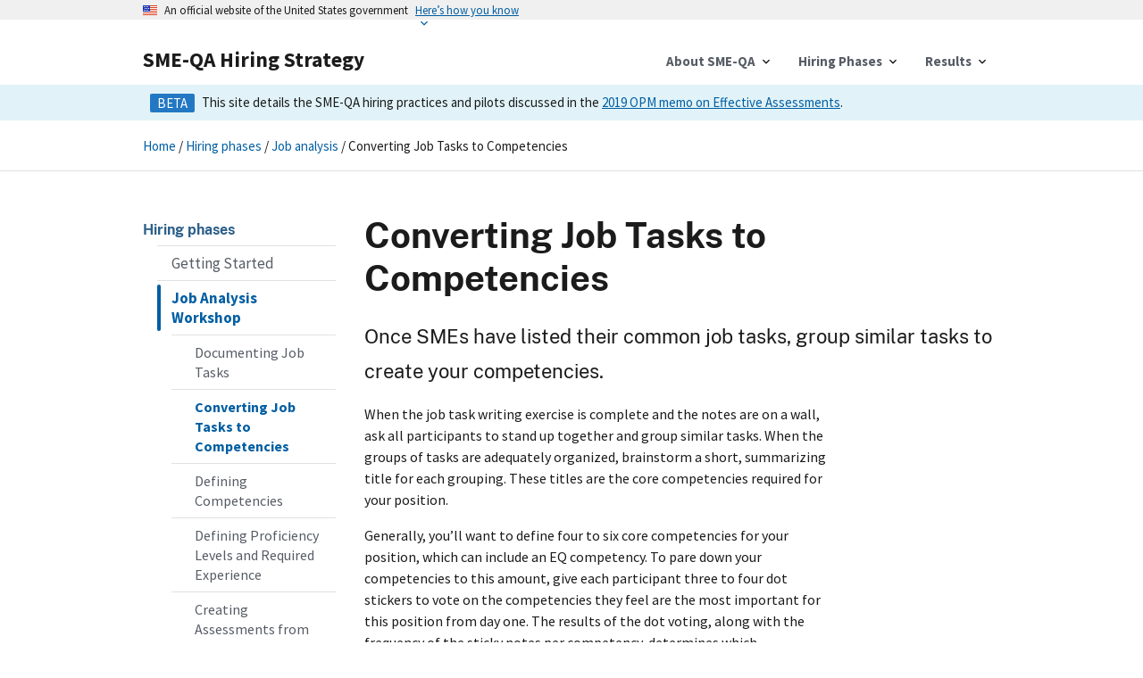

--- FILE ---
content_type: text/html; charset=utf-8
request_url: https://smeqa.usds.gov/hiring-phases/job-analysis/converting-job-tasks-to-competencies/
body_size: 4403
content:
<!DOCTYPE html>
<html lang="en">
<head>
  <meta charset="utf-8" />
  <meta http-equiv="X-UA-Compatible" content="IE=Edge" />
  <meta name="viewport" content="width=device-width, initial-scale=1">

  
  
  

  <title>Subject Matter Expert Qualification Assessments</title>

  <meta name="description" content="Once SMEs have listed their common job tasks, group similar tasks to create your competencies. When the job task writing exercise is complete and the notes are on a wall,..." />
  <!-- Block www search engines until site is cleared -->
  <!-- doing this here instead of robots.txt so search.gov can still index the site -->
  <meta name="googlebot" content="noindex" />
  <meta name="bingbot" content="noindex" />

  <link rel="canonical" href="/hiring-phases/job-analysis/converting-job-tasks-to-competencies/" />
  <meta property="og:title" content="Converting Job Tasks to Competencies | Subject Matter Expert Qualification Assessments" />
  <meta property="og:title" content="Converting Job Tasks to Competencies | Subject Matter Expert Qualification Assessments" />
  <meta property="og:locale" content="en_US" />
  <meta property="og:description" content="Once SMEs have listed their common job tasks, group similar tasks to create your competencies. When the job task writing exercise is complete and the notes are on a wall,..." />
  <meta property="og:url" content="/hiring-phases/job-analysis/converting-job-tasks-to-competencies/" />
  <meta property="og:site_name" content="Subject Matter Expert Qualification Assessments" />
  <meta property="og:type" content="article" />

  <link rel="apple-touch-icon" sizes="180x180" href="/assets/img/favicons/apple-touch-icon.png">
  <link rel="icon" type="image/png" sizes="32x32" href="/assets/img/favicons/favicon-32x32.png">
  <link rel="icon" type="image/png" sizes="16x16" href="/assets/img/favicons/favicon-16x16.png">
  <link rel="manifest" href="/assets/img/favicons/site.webmanifest">
  <link rel="mask-icon" href="/assets/img/favicons/safari-pinned-tab.svg" color="#5bbad5">
  <meta name="msapplication-TileColor" content="#da532c">
  <meta name="theme-color" content="#ffffff">

  <link rel="stylesheet" media="all" href="/assets/stylesheets/styles.min.css"></link>
  <link rel="stylesheet" media="print" href="/assets/stylesheets/print-styles.min.css"></link>
  
  <script async id="_fed_an_ua_tag" src="https://dap.digitalgov.gov/Universal-Federated-Analytics-Min.js?agency=OPM"></script>
</head>


<body>
  <a class="usa-skipnav" href="#main-content">Skip to main content</a>
  <section class="usa-banner" aria-label="Official government website">
  <div class="usa-accordion">
    <header class="usa-banner__header">
      <div class="usa-banner__inner">
        <div class="grid-col-auto">
          <img class="usa-banner__header-flag" src="/assets/img/us_flag_small.png" alt="U.S. flag">
        </div>
        <div class="grid-col-fill tablet:grid-col-auto">
          <p class="usa-banner__header-text">An official website of the United States government</p>
          <p class="usa-banner__header-action" aria-hidden="true">Here’s how you know</p>
        </div>
        <button class="usa-accordion__button usa-banner__button" aria-expanded="false" aria-controls="gov-banner">
          <span class="usa-banner__button-text">Here’s how you know</span>
        </button>
      </div>
    </header>
    <div class="usa-banner__content usa-accordion__content" id="gov-banner">
      <div class="grid-row grid-gap-lg">
        <div class="usa-banner__guidance tablet:grid-col-6">
          <img class="usa-banner__icon usa-media-block__img" src="/assets/img/icon-dot-gov.svg" alt="Dot gov">
          <div class="usa-media-block__body">
            <p>
              <strong>The .gov means it’s official.</strong>
              <br>
              Federal government websites often end in .gov or .mil. Before sharing sensitive information, make sure you’re on a federal government site.
            </p>
          </div>
        </div>
        <div class="usa-banner__guidance tablet:grid-col-6">
          <img class="usa-banner__icon usa-media-block__img" src="/assets/img/icon-https.svg" alt="Https">
          <div class="usa-media-block__body">
            <p>
              <strong>The site is secure.</strong>
              <br>
              The <strong>https://</strong> ensures that you are connecting to the official website and that any information you provide is encrypted and transmitted securely.
            </p>
          </div>
        </div>
      </div>
    </div>
  </div>
</section>

  <div class="usa-overlay"></div>
<header class="usa-header usa-header--basic usa-header--megamenu" role="banner">
  <div class="usa-nav-container">
    <div class="usa-navbar">
      <div class="usa-logo" id="basic-mega-logo">
        <em class="usa-logo__text">
          <a href="/" title="Home" aria-label="Home">
            SME-QA Hiring Strategy
          </a>
        </em>
      </div>
      <button class="usa-menu-btn">Menu</button>
    </div>
    <nav aria-label="Primary navigation" class="usa-nav">
      <button class="usa-nav__close"><img src="/assets/img/close.svg" alt="close"></button>
      
      
      <ul class="usa-nav__primary usa-accordion">
        
        <li class="usa-nav__primary-item " data-section_name="about" data-page-section="hiring-phases">
          
          
          
          
          <button class="usa-accordion__button usa-nav__link" aria-expanded="false" aria-controls="about">
            <span>About SME-QA</span>
          </button>
          <ul id="about" class="usa-nav__submenu">
            
            <li class="usa-nav__submenu-item">
              <a href="/about/">Introduction to SME-QA</a>
            </li>
            
            <li class="usa-nav__submenu-item">
              <a href="/about/our-principles/">SME-QA Principles</a>
            </li>
            
            <li class="usa-nav__submenu-item">
              <a href="/about/differences/">How SME-QA is Different</a>
            </li>
            
            <li class="usa-nav__submenu-item">
              <a href="/about/authority/">The Authority for SME-QA</a>
            </li>
            
          </ul>
          
        </li>
        
        <li class="usa-nav__primary-item usa-current" data-section_name="hiring-phases" data-page-section="hiring-phases">
          
          
          
          
          <button class="usa-accordion__button usa-nav__link" aria-expanded="false" aria-controls="hiring-phases">
            <span>Hiring Phases</span>
          </button>
          <ul id="hiring-phases" class="usa-nav__submenu">
            
            <li class="usa-nav__submenu-item">
              <a href="/hiring-phases/getting-started/">Getting Started</a>
            </li>
            
            <li class="usa-nav__submenu-item">
              <a href="/hiring-phases/job-analysis/">Job Analysis Workshop</a>
            </li>
            
            <li class="usa-nav__submenu-item">
              <a href="/hiring-phases/assessment-strategy/">Assessment Strategy</a>
            </li>
            
            <li class="usa-nav__submenu-item">
              <a href="/hiring-phases/job-announcement/">Job Announcement</a>
            </li>
            
            <li class="usa-nav__submenu-item">
              <a href="/hiring-phases/resume-review/">Resume Review</a>
            </li>
            
            <li class="usa-nav__submenu-item">
              <a href="/hiring-phases/assessments/">Assessments</a>
            </li>
            
            <li class="usa-nav__submenu-item">
              <a href="/hiring-phases/certificate/">Issuing a Certificate</a>
            </li>
            
          </ul>
          
        </li>
        
        <li class="usa-nav__primary-item " data-section_name="results" data-page-section="hiring-phases">
          
          
          
          
          <button class="usa-accordion__button usa-nav__link" aria-expanded="false" aria-controls="results">
            <span>Results</span>
          </button>
          <ul id="results" class="usa-nav__submenu">
            
            <li class="usa-nav__submenu-item">
              <a href="/results/">Overview</a>
            </li>
            
            <li class="usa-nav__submenu-item">
              <a href="/results/round-one/">Round One</a>
            </li>
            
            <li class="usa-nav__submenu-item">
              <a href="/results/round-two/">Round Two</a>
            </li>
            
            <li class="usa-nav__submenu-item">
              <a href="/results/gov-wide/cx/">Gov-wide CX</a>
            </li>
            
            <li class="usa-nav__submenu-item">
              <a href="/results/gov-wide/data/">Gov-wide Data</a>
            </li>
            
          </ul>
          
        </li>
        
      </ul>
      
    </nav>
  </div>
</header>

  <div class="chp-banner--beta u-padding-y--2">
  <div class="chp-banner--beta__body">
    <p class="chp-banner--beta__tag-container">
      <span class="usa-tag chp-banner--beta__tag">Beta</span>
    </p>
    <p class="chp-banner--beta__text">
      This site details the SME-QA hiring practices and pilots discussed in the <a href="https://www.chcoc.gov/content/improving-federal-hiring-through-use-effective-assessment-strategies-advance-mission">2019 OPM memo on Effective Assessments</a>.
    </p>
  </div>
</div>

  
    <div id="breadcrumbs" class="chp-breadcrumb">
  <div class="chp-breadcrumb__body">
    <ul vocab="http://schema.org" typeof="BreadcrumbList" class="chp-breadcrumb__list">
  
      <li class="chp-breadcrumb__item" property="itemListElement" typeof="ListItem">
        <a class="chp-breadcrumb__link" property="item" typeof="WebPage" href="/">
          Home
        </a>
      </li>
  
    
    
      <li class="chp-breadcrumb__item" property="itemListElement" typeof="ListItem">
      / <a class="chp-breadcrumb__link" property="item" typeof="WebPage" href="/hiring-phases/">
          <span property="name" typeof="WebPage">
            Hiring phases
          </span>
          <meta property="position" content="1">
        </a>
      </li>
    
  
    
    
      <li class="chp-breadcrumb__item" property="itemListElement" typeof="ListItem">
      / <a class="chp-breadcrumb__link" property="item" typeof="WebPage" href="/hiring-phases/job-analysis/">
          <span property="name" typeof="WebPage">
            Job analysis
          </span>
          <meta property="position" content="2">
        </a>
      </li>
    
  
    
    
      <li class="chp-breadcrumb__item">/ Converting Job Tasks to Competencies</li>
    
  
    </ul>
  </div>
</div>

  
  <div class="chp-article">
    <div class="grid-container">
      <div class="grid-row grid-gap">
      
      
        
        <div class="usa-layout-docs__sidenav desktop:grid-col-3 chp-article-sidenav">
          <div class="chp-article-sidenav__container">
            <nav class="chp-phasenav" aria-label="Secondary navigation">
  <h4 class="chp-phasenav__title">
    
    
      Hiring phases
    
  </h4>
  <ul class="usa-sidenav">
    
      
      
      
    <li class="usa-sidenav__item">
      <a href="/hiring-phases/getting-started/"  >
        Getting Started
      </a>
      
    </li>
    
      
      
      
    <li class="usa-sidenav__item">
      <a href="/hiring-phases/job-analysis/"  class="usa-current"  >
        Job Analysis Workshop
      </a>
      
        
      <ul class="usa-sidenav__sublist">
        
  
  
<li class="usa-sidenav__item">
  <a href="/hiring-phases/job-analysis/documenting-job-tasks/"  >Documenting Job Tasks </a>
    
</li>

  
  
<li class="usa-sidenav__item">
  <a href="/hiring-phases/job-analysis/converting-job-tasks-to-competencies/"  class="usa-current"  >Converting Job Tasks to Competencies </a>
    
</li>

  
  
<li class="usa-sidenav__item">
  <a href="/hiring-phases/job-analysis/defining-competencies/"  >Defining Competencies </a>
    
</li>

  
  
<li class="usa-sidenav__item">
  <a href="/hiring-phases/job-analysis/defining-proficiency-levels/"  >Defining Proficiency Levels and Required Experience </a>
    
</li>

  
  
<li class="usa-sidenav__item">
  <a href="/hiring-phases/job-analysis/creating-assessments-from-competencies/"  >Creating Assessments from Competencies </a>
    
</li>


      </ul>
      
    </li>
    
      
      
      
    <li class="usa-sidenav__item">
      <a href="/hiring-phases/assessment-strategy/"  >
        Assessment Strategy
      </a>
      
    </li>
    
      
      
      
    <li class="usa-sidenav__item">
      <a href="/hiring-phases/job-announcement/"  >
        Job Announcement
      </a>
      
    </li>
    
      
      
      
    <li class="usa-sidenav__item">
      <a href="/hiring-phases/resume-review/"  >
        Resume Review
      </a>
      
    </li>
    
      
      
      
    <li class="usa-sidenav__item">
      <a href="/hiring-phases/assessments/"  >
        Assessments
      </a>
      
    </li>
    
      
      
      
    <li class="usa-sidenav__item">
      <a href="/hiring-phases/certificate/"  >
        Issuing a Certificate
      </a>
      
    </li>
    
  </ul>
</nav>

            
              
              
            
          </div>
        </div>
      
        <main id="main-content" role="main" class="usa-layout-docs__main desktop:grid-col-9">
          
          <h1>Converting Job Tasks to Competencies</h1>
          
          <p class="usa-intro">
  Once SMEs have listed their common job tasks, group similar tasks to create your competencies.
</p>

<p>When the job task writing exercise is complete and the notes are on a wall, ask all participants to stand up together and group similar tasks. When the groups of tasks are adequately organized, brainstorm a short, summarizing title for each grouping. These titles are the core competencies required for your position.</p>

<p>Generally, you’ll want to define four to six core competencies for your position, which can include an EQ competency. To pare down your competencies to this amount, give each participant three to four dot stickers to vote on the competencies they feel are the most important for this position from day one. The results of the dot voting, along with the frequency of the sticky notes per competency, determines which competencies are necessary to consider an applicant minimally qualified for your position.</p>

<p>While brainstorming the names of your competencies, you may find it helpful to refer to existing competency names like the OPM qualification standards for the series you’re hiring for. However, if the output of the exercise results in a difference, use the required competencies SMEs identify as the qualifications for your position.</p>

<p><img src="/assets/img/workshops/cms-workshop.jpg" alt="The SME-QA workshop for the CMS Product Manager posting" /></p>

<h3 id="competencies-for-specialized-roles-or-parentheticals">Competencies for Specialized Roles or Parentheticals</h3>

<p>For a more simple, straightforward hiring action, an agency should have multiple vacancies (around five or more) for one role. However, in some cases, hiring managers and SMEs may determine during job task analysis that there are different roles within the overall position being hired.</p>

<p>Use the job analysis workshop exercise to define any additional role- or parenthetical-specific competencies. To be considered qualified for that role, an applicant must meet or exceed <em>all core competencies</em> for the announcement, in addition to the role- or parenthetical-specific competency.</p>

        </main>
      </div>
    </div>
  </div>
  <footer class="usa-footer usa-footer--big chp-footer" role="contentinfo">
  <div class="grid-container usa-footer__return-to-top">
    <a href="#main-content">Return to top</a>
  </div>
  <div class="usa-footer__primary-section">
    <div class="grid-container">
      <div class="grid-row grid-gap">
        <div class="tablet:grid-col-8">
          <nav class="usa-footer__nav" aria-label="Footer navigation">
            <div class="grid-row grid-gap-4">
          
          
            
              <div class="mobile-lg:grid-col-6 desktop:grid-col-4">
                <section class="usa-footer__primary-content usa-footer__primary-content--collapsible">
                  <h4 class="usa-footer__primary-link">About SME-QA</h4>
              
              
                  <ul class="usa-list usa-list--unstyled">
                
                    <li class="usa-footer__secondary-link">
                      <a href="/about/">Introduction to SME-QA</a>
                    </li>
                
                    <li class="usa-footer__secondary-link">
                      <a href="/about/our-principles/">SME-QA Principles</a>
                    </li>
                
                    <li class="usa-footer__secondary-link">
                      <a href="/about/differences/">How SME-QA is Different</a>
                    </li>
                
                    <li class="usa-footer__secondary-link">
                      <a href="/about/authority/">The Authority for SME-QA</a>
                    </li>
                
                  </ul>
              
                </section>
              </div>
            
              <div class="mobile-lg:grid-col-6 desktop:grid-col-4">
                <section class="usa-footer__primary-content usa-footer__primary-content--collapsible">
                  <h4 class="usa-footer__primary-link">Hiring Phases</h4>
              
              
                  <ul class="usa-list usa-list--unstyled">
                
                    <li class="usa-footer__secondary-link">
                      <a href="/hiring-phases/getting-started/">Getting Started</a>
                    </li>
                
                    <li class="usa-footer__secondary-link">
                      <a href="/hiring-phases/job-analysis/">Job Analysis Workshop</a>
                    </li>
                
                    <li class="usa-footer__secondary-link">
                      <a href="/hiring-phases/assessment-strategy/">Assessment Strategy</a>
                    </li>
                
                    <li class="usa-footer__secondary-link">
                      <a href="/hiring-phases/job-announcement/">Job Announcement</a>
                    </li>
                
                    <li class="usa-footer__secondary-link">
                      <a href="/hiring-phases/resume-review/">Resume Review</a>
                    </li>
                
                    <li class="usa-footer__secondary-link">
                      <a href="/hiring-phases/assessments/">Assessments</a>
                    </li>
                
                    <li class="usa-footer__secondary-link">
                      <a href="/hiring-phases/certificate/">Issuing a Certificate</a>
                    </li>
                
                  </ul>
              
                </section>
              </div>
            
              <div class="mobile-lg:grid-col-6 desktop:grid-col-4">
                <section class="usa-footer__primary-content usa-footer__primary-content--collapsible">
                  <h4 class="usa-footer__primary-link">Results</h4>
              
              
                  <ul class="usa-list usa-list--unstyled">
                
                    <li class="usa-footer__secondary-link">
                      <a href="/results/">Overview</a>
                    </li>
                
                    <li class="usa-footer__secondary-link">
                      <a href="/results/round-one/">Round One</a>
                    </li>
                
                    <li class="usa-footer__secondary-link">
                      <a href="/results/round-two/">Round Two</a>
                    </li>
                
                    <li class="usa-footer__secondary-link">
                      <a href="/results/gov-wide/cx/">Gov-wide CX</a>
                    </li>
                
                    <li class="usa-footer__secondary-link">
                      <a href="/results/gov-wide/data/">Gov-wide Data</a>
                    </li>
                
                  </ul>
              
                </section>
              </div>
            
            </div>
          
          </nav>
        </div>
        <div class="tablet:grid-col-4">
          <div class="grid-row grid-gap mobile-lg:grid-gap-0">
            <div class="grid-col-auto mobile-lg:grid-col-12 desktop:grid-col-auto">
              <a class="chp-footer__changelog-link" href="/changelog/">
                All recent changes to this site
              </a>
            </div>
          </div>
        </div>
      </div>
    </div>
  </div>
  <div class="usa-footer__secondary-section chp-footer-secondary">
    <div class="grid-container">
      <div class="grid-row grid-gap">
        <div class="usa-footer__logo grid-row mobile-lg:grid-col-6 mobile-lg:grid-gap-2">
          <div class="mobile-lg:grid-col-auto">
            <img class="usa-footer__logo-img chp-footer-secondary__logo" src="/assets/img/usds-logo-footer.svg" alt="USDS logo">
          </div>
          <div class="mobile-lg:grid-col-auto">
            <h2 class="usa-footer__logo-heading"></h2>
          </div>
        </div>
        <div class="usa-footer__contact-links mobile-lg:grid-col-6">
          <h3 class="usa-footer__contact-heading">
            Subject Matter Expert Qualification Assessments (SME-QA)
          </h3>
          <address class="usa-footer__address">
            <div class="usa-footer__contact-info grid-row grid-gap">
              <div class="grid-col-auto">
                <a href="mailto:dl.omb.smeqa@omb.eop.gov?subject=Interested in using SME-QA" class="chp-footer-secondary__link">Contact us</a>
              </div>
              <div class="grid-col-auto">
                <a href="https://www.usds.gov/privacy" class="chp-footer-secondary__link" target="_blank" rel="noreferrer"><span class="sr-only">Opens in a new window</span>Privacy Policy</a>
              </div>
            </div>
          </address>
        </div>
      </div>
    </div>
  </div>
</footer>


  <script src="/assets/js/uswds.min.js"></script>
  <script src="/assets/js/shims/svg4everybody.js"></script>
  <script>
    svg4everybody();
  </script>
</body>

</html>


--- FILE ---
content_type: image/svg+xml
request_url: https://smeqa.usds.gov/assets/img/usds-logo-footer.svg
body_size: 1949
content:
<?xml version="1.0" encoding="utf-8"?>
<!-- Generator: Adobe Illustrator 24.0.2, SVG Export Plug-In . SVG Version: 6.00 Build 0)  -->
<svg version="1.1" id="Layer_1" xmlns="http://www.w3.org/2000/svg" xmlns:xlink="http://www.w3.org/1999/xlink" x="0px" y="0px"
	 viewBox="0 0 157 95" style="enable-background:new 0 0 157 95;" xml:space="preserve">
<style type="text/css">
	.st0{fill:#FFFFFF;}
	.st1{fill:#E0CB26;}
	.st2{fill:#A39634;}
	.st3{fill:#103C68;}
</style>
<g>
	<path class="st0" d="M11.6,90.2c0,0.4-0.1,0.9-0.2,1.3c-0.1,0.4-0.4,0.8-0.6,1.1c-0.3,0.3-0.7,0.5-1.1,0.7c-1,0.3-2,0.3-3,0
		c-0.4-0.2-0.8-0.4-1.1-0.7c-0.3-0.3-0.5-0.7-0.7-1.1c-0.2-0.4-0.2-0.9-0.2-1.3v-5h1.8v4.9c0,0.2,0,0.5,0.1,0.7
		C6.7,91,6.8,91.2,7,91.4c0.2,0.2,0.3,0.3,0.5,0.4c0.2,0.1,0.4,0.1,0.7,0.1c0.2,0,0.4,0,0.6-0.1c0.2-0.1,0.4-0.2,0.5-0.4
		c0.1-0.2,0.3-0.3,0.3-0.6c0.1-0.2,0.1-0.5,0.1-0.7v-4.9h1.8L11.6,90.2z"/>
	<path class="st0" d="M12.7,92.3c0-0.1,0-0.3,0.1-0.4c0.1-0.1,0.1-0.2,0.2-0.3c0.3-0.3,0.8-0.4,1.2-0.2c0.1,0.1,0.2,0.1,0.3,0.2
		c0.1,0.1,0.2,0.2,0.2,0.3c0.1,0.3,0.1,0.6,0,0.8c-0.1,0.1-0.1,0.2-0.2,0.3c-0.1,0.1-0.2,0.2-0.3,0.2s-0.3,0.1-0.4,0.1
		c-0.1,0-0.3,0-0.4-0.1s-0.2-0.1-0.3-0.2c-0.1-0.1-0.2-0.2-0.2-0.3C12.8,92.6,12.7,92.5,12.7,92.3z"/>
	<path class="st0" d="M22.3,87.2c-0.1-0.2-0.4-0.3-0.6-0.4c-0.2-0.1-0.5-0.1-0.7-0.1c-0.1,0-0.3,0-0.4,0.1c-0.1,0-0.3,0.1-0.4,0.1
		c-0.1,0.1-0.2,0.2-0.3,0.3c-0.2,0.3-0.1,0.7,0.2,0.9c0.2,0.2,0.5,0.3,0.7,0.3c0.3,0.1,0.6,0.2,0.9,0.3s0.6,0.2,0.9,0.4
		c0.3,0.2,0.5,0.4,0.7,0.7c0.2,0.3,0.3,0.7,0.3,1.1c0,0.4-0.1,0.8-0.2,1.2c-0.2,0.3-0.4,0.6-0.7,0.8c-0.3,0.2-0.6,0.4-1,0.5
		c-0.9,0.2-1.8,0.2-2.7-0.1c-0.5-0.2-0.9-0.4-1.3-0.8l1.3-1.4c0.2,0.2,0.4,0.4,0.7,0.6c0.4,0.2,0.9,0.2,1.3,0.2
		c0.1,0,0.3-0.1,0.4-0.2c0.1-0.1,0.2-0.2,0.3-0.3c0.1-0.1,0.1-0.2,0.1-0.4c0-0.2-0.1-0.4-0.3-0.6c-0.2-0.2-0.5-0.3-0.7-0.4
		c-0.3-0.1-0.6-0.2-0.9-0.3c-0.3-0.1-0.6-0.2-0.9-0.4c-0.3-0.2-0.5-0.4-0.7-0.7C18,88.4,17.9,88,18,87.6c0-0.4,0.1-0.8,0.3-1.1
		c0.2-0.3,0.4-0.6,0.7-0.8c0.3-0.2,0.6-0.4,1-0.5c0.4-0.1,0.8-0.2,1.1-0.2c0.5,0,0.9,0.1,1.3,0.2c0.4,0.1,0.8,0.3,1.2,0.7L22.3,87.2
		z"/>
	<path class="st0" d="M24.9,92.3c0-0.1,0-0.3,0.1-0.4c0-0.1,0.1-0.2,0.2-0.3c0.1-0.1,0.2-0.2,0.3-0.2c0.3-0.1,0.6-0.1,0.8,0
		c0.1,0.1,0.2,0.1,0.3,0.2c0.1,0.1,0.2,0.2,0.2,0.3c0.1,0.3,0.1,0.6,0,0.8s-0.3,0.5-0.6,0.6c-0.3,0.1-0.6,0.1-0.8,0
		c-0.1-0.1-0.2-0.1-0.3-0.2C25.1,93,25,92.9,25,92.7C24.9,92.6,24.9,92.5,24.9,92.3z"/>
	<path class="st0" d="M34.2,85.2h2.7c0.6,0,1.2,0.1,1.8,0.2c0.5,0.1,1.1,0.4,1.5,0.7c0.4,0.3,0.8,0.8,1,1.3c0.3,0.6,0.4,1.2,0.4,1.9
		c0,0.6-0.1,1.2-0.4,1.7c-0.2,0.5-0.6,0.9-1,1.3c-0.4,0.3-0.9,0.6-1.5,0.8c-0.6,0.2-1.1,0.3-1.7,0.3h-2.9V85.2z M35.9,91.7h0.9
		c0.4,0,0.8,0,1.2-0.1c0.3-0.1,0.7-0.2,0.9-0.4c0.3-0.2,0.5-0.5,0.6-0.8c0.2-0.4,0.2-0.8,0.2-1.2c0-0.4-0.1-0.7-0.2-1
		c-0.1-0.3-0.3-0.5-0.6-0.7c-0.3-0.2-0.6-0.3-0.9-0.4c-0.3-0.1-0.7-0.1-1.1-0.1h-1C35.9,86.8,35.9,91.7,35.9,91.7z"/>
	<path class="st0" d="M44.5,85.2h1.8v8.1h-1.8V85.2z"/>
	<path class="st0" d="M57,92.7c-0.5,0.3-1.1,0.5-1.7,0.6c-0.6,0.1-1.2,0.2-1.8,0.2c-0.6,0-1.2-0.1-1.8-0.3c-0.5-0.2-1-0.5-1.4-0.8
		C50,92,49.7,91.5,49.5,91c-0.4-1.1-0.4-2.4,0-3.5c0.2-0.5,0.5-1,0.9-1.3c0.4-0.4,0.9-0.7,1.4-0.8c0.6-0.2,1.2-0.3,1.8-0.3
		c0.6,0,1.2,0.1,1.8,0.2c0.5,0.2,1,0.4,1.4,0.8l-1.3,1.4c-0.2-0.2-0.5-0.4-0.8-0.6c-0.4-0.1-0.8-0.2-1.1-0.2c-0.3,0-0.7,0.1-1,0.2
		c-0.3,0.1-0.6,0.3-0.8,0.5c-0.2,0.2-0.4,0.5-0.5,0.8c-0.2,0.7-0.2,1.4,0,2.1c0.1,0.3,0.3,0.6,0.5,0.8c0.2,0.2,0.5,0.4,0.8,0.5
		c0.3,0.1,0.7,0.2,1,0.2c0.3,0,0.7,0,1-0.1c0.2-0.1,0.5-0.2,0.7-0.3v-1.3h-1.5v-1.6H57L57,92.7z"/>
	<path class="st0" d="M60.2,85.2H62v8.1h-1.8V85.2z"/>
	<path class="st0" d="M66.9,86.8h-2.3v-1.6H71v1.6h-2.3v6.5h-1.8V86.8z"/>
	<path class="st0" d="M75.3,85.2h1.5l3.5,8.1h-2l-0.7-1.7h-3.1l-0.7,1.7h-2L75.3,85.2z M75.9,87.6l-1,2.5h2L75.9,87.6z"/>
	<path class="st0" d="M82.8,85.2h1.8v6.4h3.3v1.7h-5.1L82.8,85.2L82.8,85.2z"/>
	<path class="st0" d="M99.8,87.2c-0.2-0.2-0.4-0.3-0.6-0.4c-0.2-0.1-0.5-0.1-0.7-0.1c-0.1,0-0.3,0-0.4,0.1c-0.1,0-0.3,0.1-0.4,0.1
		s-0.2,0.2-0.3,0.3c-0.2,0.3-0.1,0.7,0.2,0.9c0.2,0.2,0.4,0.3,0.7,0.3c0.3,0.1,0.6,0.2,0.9,0.3s0.6,0.2,0.9,0.4s0.5,0.4,0.7,0.7
		c0.2,0.3,0.3,0.7,0.3,1.1c0,0.4-0.1,0.8-0.2,1.2c-0.2,0.3-0.4,0.6-0.7,0.8c-0.3,0.2-0.6,0.4-1,0.5c-0.9,0.2-1.8,0.2-2.7-0.1
		c-0.5-0.2-0.9-0.4-1.3-0.8l1.3-1.4c0.2,0.2,0.4,0.4,0.7,0.6c0.4,0.2,0.9,0.2,1.3,0.2c0.1,0,0.3-0.1,0.4-0.2
		c0.1-0.1,0.2-0.2,0.3-0.3c0.1-0.1,0.1-0.2,0.1-0.4c0-0.2-0.1-0.4-0.3-0.6c-0.2-0.2-0.4-0.3-0.7-0.4c-0.3-0.1-0.6-0.2-0.9-0.3
		c-0.3-0.1-0.6-0.2-0.9-0.4c-0.3-0.2-0.5-0.4-0.7-0.7c-0.2-0.3-0.3-0.7-0.3-1.1c0-0.4,0.1-0.8,0.3-1.1c0.2-0.3,0.4-0.6,0.7-0.8
		c0.3-0.2,0.6-0.4,1-0.5c0.4-0.1,0.8-0.2,1.2-0.2c0.4,0,0.9,0.1,1.3,0.2c0.4,0.1,0.8,0.3,1.2,0.7L99.8,87.2z"/>
	<path class="st0" d="M104.1,85.2h5.5v1.6h-3.7v1.5h3.5V90h-3.5v1.7h3.9v1.7h-5.7V85.2z"/>
	<path class="st0" d="M112.9,85.2h3.1c0.4,0,0.8,0,1.2,0.1c0.3,0.1,0.7,0.2,1,0.4c0.3,0.2,0.5,0.4,0.7,0.8c0.2,0.4,0.3,0.8,0.2,1.2
		c0,0.5-0.1,1-0.4,1.5c-0.3,0.4-0.8,0.7-1.3,0.8l2.1,3.4h-2.1l-1.7-3.2h-0.9v3.2h-1.8L112.9,85.2L112.9,85.2z M114.7,88.6h1.1
		c0.2,0,0.3,0,0.5,0c0.2,0,0.3,0,0.5-0.1c0.1-0.1,0.3-0.2,0.4-0.3c0.1-0.2,0.2-0.3,0.1-0.5c0-0.2,0-0.3-0.1-0.5
		c-0.1-0.1-0.2-0.2-0.3-0.3c-0.1-0.1-0.3-0.1-0.4-0.1c-0.2,0-0.3,0-0.5,0h-1.2L114.7,88.6L114.7,88.6z"/>
	<path class="st0" d="M121.3,85.2h2l2,5.3h0l2-5.3h1.9l-3.4,8.1h-1.4L121.3,85.2z"/>
	<path class="st0" d="M131.8,85.2h1.8v8.1h-1.8V85.2z"/>
	<path class="st0" d="M142.2,87.3c-0.2-0.2-0.4-0.4-0.6-0.5c-0.3-0.1-0.6-0.2-0.9-0.2c-0.6,0-1.2,0.3-1.7,0.7
		c-0.2,0.2-0.4,0.5-0.5,0.8c-0.2,0.7-0.2,1.4,0,2.1c0.1,0.3,0.3,0.6,0.5,0.8c0.2,0.2,0.4,0.4,0.7,0.5s0.6,0.2,0.9,0.2
		c0.3,0,0.7-0.1,1-0.2c0.3-0.2,0.5-0.4,0.7-0.6l1.5,1.1c-0.3,0.5-0.8,0.8-1.3,1.1c-0.5,0.2-1.1,0.3-1.6,0.3c-0.6,0-1.2-0.1-1.8-0.3
		c-0.5-0.2-1-0.5-1.4-0.8c-0.4-0.4-0.7-0.8-0.9-1.3c-0.4-1.1-0.4-2.4,0-3.5c0.2-0.5,0.5-1,0.9-1.3c0.4-0.4,0.9-0.7,1.4-0.8
		c0.6-0.2,1.1-0.3,1.8-0.3c0.2,0,0.5,0,0.7,0.1c0.2,0,0.5,0.1,0.7,0.2c0.2,0.1,0.5,0.2,0.7,0.4c0.2,0.2,0.4,0.3,0.6,0.6L142.2,87.3z
		"/>
	<path class="st0" d="M146.6,85.2h5.5v1.6h-3.7v1.5h3.5V90h-3.5v1.7h3.9v1.7h-5.7L146.6,85.2L146.6,85.2z"/>
	<path class="st1" d="M54.2,44v-6.6H27.4c3.9,6.5,11.9,6.6,11.9,6.6C38.4,44,44.7,44,54.2,44z"/>
	<path class="st1" d="M54.2,26.6H15.4c2.2,5.1,8.2,8.2,10.9,8.2h27.8L54.2,26.6L54.2,26.6z"/>
	<path class="st1" d="M54.2,11.6H2.7c-0.4,0-0.7,0.4-0.7,0.8c0,0,0,0.1,0,0.1c1.2,6,8.9,11.6,12.4,11.6h39.7V11.6z"/>
	<path class="st1" d="M102.8,44v-6.6h26.8c-3.9,6.5-11.9,6.6-11.8,6.6C118.6,44,112.3,44,102.8,44z"/>
	<path class="st1" d="M102.8,26.6h38.8c-2.2,5.1-8.2,8.2-10.9,8.2h-27.8L102.8,26.6L102.8,26.6z"/>
	<path class="st1" d="M102.8,11.6h51.5c0.4,0,0.7,0.4,0.7,0.8c0,0,0,0.1,0,0.1c-1.2,6-8.9,11.6-12.4,11.6h-39.7V11.6z"/>
	<path class="st2" d="M28.3,12.6c0.7,21.6,22.9,39,50.2,39s49.5-17.4,50.2-39c0-0.6-0.3-1-0.8-1H29.2C28.5,11.6,28.3,12.1,28.3,12.6
		z"/>
	<path class="st0" d="M100.6-0.1H56.4c-1.3,0-2.3,1-2.3,2.3v43.1c0,1,0.2,1.3,0.5,1.7c2,3.1,11.8,15.6,17.2,20.7
		c0.8,0.8,4.6,4.9,6.7,4.9s5.8-4.1,6.7-4.9c5.4-5,15.3-17.6,17.2-20.7c0.3-0.4,0.5-0.7,0.5-1.7V2.3C102.9,1,101.9-0.1,100.6-0.1
		L100.6-0.1z"/>
	<path class="st3" d="M100.6-0.1H56.4c-1.3,0-2.3,1-2.3,2.3v43.1c0,1,0.2,1.3,0.5,1.7c1.2,1.8,5.1,7,9.3,12V23.3h9.8v46.3
		c1.5,1.4,3.5,3.2,4.9,3.2s3.4-1.7,4.9-3.2V23.3h9.8V59c4.2-5,8.1-10.1,9.3-12c0.3-0.4,0.5-0.7,0.5-1.7V2.3
		C102.9,1,101.9-0.1,100.6-0.1L100.6-0.1z M65.9,14.7l-2.7-1.5l-2.7,1.5l0.6-3l-2.2-2.1l3-0.4l1.3-2.8l1.3,2.8l3,0.4l-2.2,2.1
		L65.9,14.7z M81.7,12.9l0.9,4.6l-4.1-2.2l-4.1,2.2l0.9-4.6l-3.4-3.2l4.6-0.6l2-4.2l2,4.2l4.6,0.6L81.7,12.9z M96.5,14.7l-2.7-1.5
		l-2.7,1.5l0.6-3l-2.2-2.1l3-0.4l1.3-2.8l1.3,2.8l3,0.4l-2.2,2.1L96.5,14.7z"/>
</g>
</svg>


--- FILE ---
content_type: application/javascript; charset=utf-8
request_url: https://smeqa.usds.gov/assets/js/uswds.min.js
body_size: 22949
content:
!function a(r,o,i){function c(e,t){if(!o[e]){if(!r[e]){var n="function"==typeof require&&require;if(!t&&n)return n(e,!0);if(s)return s(e,!0);throw(n=new Error("Cannot find module '"+e+"'")).code="MODULE_NOT_FOUND",n}n=o[e]={exports:{}},r[e][0].call(n.exports,function(t){return c(r[e][1][t]||t)},n,n.exports,a,r,o,i)}return o[e].exports}for(var s="function"==typeof require&&require,t=0;t<i.length;t++)c(i[t]);return c}({1:[function(t,e,n){"use strict";var a,r,o;"document"in window.self&&("classList"in document.createElement("_")&&(!document.createElementNS||"classList"in document.createElementNS("http://www.w3.org/2000/svg","g"))||function(t){if("Element"in t){var e="classList",n="prototype",a=t.Element[n],r=Object,o=String[n].trim||function(){return this.replace(/^\s+|\s+$/g,"")},i=Array[n].indexOf||function(t){for(var e=0,n=this.length;e<n;e++)if(e in this&&this[e]===t)return e;return-1},c=function(t,e){this.name=t,this.code=DOMException[t],this.message=e},s=function(t,e){if(""===e)throw new c("SYNTAX_ERR","An invalid or illegal string was specified");if(/\s/.test(e))throw new c("INVALID_CHARACTER_ERR","String contains an invalid character");return i.call(t,e)},l=function(t){for(var e=o.call(t.getAttribute("class")||""),n=e?e.split(/\s+/):[],a=0,r=n.length;a<r;a++)this.push(n[a]);this._updateClassName=function(){t.setAttribute("class",this.toString())}},u=l[n]=[],t=function(){return new l(this)};if(c[n]=Error[n],u.item=function(t){return this[t]||null},u.contains=function(t){return-1!==s(this,t+="")},u.add=function(){for(var t,e=arguments,n=0,a=e.length,r=!1;-1===s(this,t=e[n]+"")&&(this.push(t),r=!0),++n<a;);r&&this._updateClassName()},u.remove=function(){var t,e,n=arguments,a=0,r=n.length,o=!1;do{for(e=s(this,t=n[a]+"");-1!==e;)this.splice(e,1),o=!0,e=s(this,t)}while(++a<r);o&&this._updateClassName()},u.toggle=function(t,e){t+="";var n=this.contains(t),a=n?!0!==e&&"remove":!1!==e&&"add";return a&&this[a](t),!0===e||!1===e?e:!n},u.toString=function(){return this.join(" ")},r.defineProperty){var d={get:t,enumerable:!0,configurable:!0};try{r.defineProperty(a,e,d)}catch(t){void 0!==t.number&&-2146823252!==t.number||(d.enumerable=!1,r.defineProperty(a,e,d))}}else r[n].__defineGetter__&&a.__defineGetter__(e,t)}}(window.self),(o=document.createElement("_")).classList.add("c1","c2"),o.classList.contains("c2")||((a=function(t){var a=DOMTokenList.prototype[t];DOMTokenList.prototype[t]=function(t){for(var e=arguments.length,n=0;n<e;n++)t=arguments[n],a.call(this,t)}})("add"),a("remove")),o.classList.toggle("c3",!1),o.classList.contains("c3")&&(r=DOMTokenList.prototype.toggle,DOMTokenList.prototype.toggle=function(t,e){return 1 in arguments&&!this.contains(t)==!e?e:r.call(this,t)}),o=null)},{}],2:[function(t,e,n){"use strict";function a(t){return(a="function"==typeof Symbol&&"symbol"==typeof Symbol.iterator?function(t){return typeof t}:function(t){return t&&"function"==typeof Symbol&&t.constructor===Symbol&&t!==Symbol.prototype?"symbol":typeof t})(t)}!function(t){void 0!==e?e.exports=t():"function"==typeof define&&"object"==a(define.amd)?define(t):this.domready=t()}(function(){var t,e=[],n=document,a=n.documentElement.doScroll,r="DOMContentLoaded",o=(a?/^loaded|^c/:/^loaded|^i|^c/).test(n.readyState);return o||n.addEventListener(r,t=function(){for(n.removeEventListener(r,t),o=1;t=e.shift();)t()}),function(t){o?setTimeout(t,0):e.push(t)}})},{}],3:[function(t,e,n){"use strict";var a;e.exports=((a=document.createElement("div")).setAttribute("data-a-b","c"),Boolean(a.dataset&&"c"===a.dataset.aB)?function(t){return t.dataset}:function(t){var e={},n=t.attributes;function a(){return this.value}function r(t,e){void 0===e?this.removeAttribute(t):this.setAttribute(t,e)}for(var o=0,i=n.length;o<i;o++){var c,s,l=n[o];!l||0===(c=l.name).indexOf("data-")&&(s=c.slice(5).replace(/-./g,function(t){return t.charAt(1).toUpperCase()}),l=l.value,Object.defineProperty(e,s,{enumerable:!0,get:a.bind({value:l||""}),set:r.bind(t,c)}))}return e})},{}],4:[function(t,e,n){"use strict";var a;"function"!=typeof(a=window.Element.prototype).matches&&(a.matches=a.msMatchesSelector||a.mozMatchesSelector||a.webkitMatchesSelector||function(t){for(var e=(this.document||this.ownerDocument).querySelectorAll(t),n=0;e[n]&&e[n]!==this;)++n;return Boolean(e[n])}),"function"!=typeof a.closest&&(a.closest=function(t){for(var e=this;e&&1===e.nodeType;){if(e.matches(t))return e;e=e.parentNode}return null})},{}],5:[function(t,a,r){"use strict";!function(){for(var e={polyfill:function(){if(!("KeyboardEvent"in window)||"key"in KeyboardEvent.prototype)return!1;var t={get:function(){var t=e.keys[this.which||this.keyCode];return Array.isArray(t)&&(t=t[+this.shiftKey]),t}};return Object.defineProperty(KeyboardEvent.prototype,"key",t),t},keys:{3:"Cancel",6:"Help",8:"Backspace",9:"Tab",12:"Clear",13:"Enter",16:"Shift",17:"Control",18:"Alt",19:"Pause",20:"CapsLock",27:"Escape",28:"Convert",29:"NonConvert",30:"Accept",31:"ModeChange",32:" ",33:"PageUp",34:"PageDown",35:"End",36:"Home",37:"ArrowLeft",38:"ArrowUp",39:"ArrowRight",40:"ArrowDown",41:"Select",42:"Print",43:"Execute",44:"PrintScreen",45:"Insert",46:"Delete",48:["0",")"],49:["1","!"],50:["2","@"],51:["3","#"],52:["4","$"],53:["5","%"],54:["6","^"],55:["7","&"],56:["8","*"],57:["9","("],91:"OS",93:"ContextMenu",144:"NumLock",145:"ScrollLock",181:"VolumeMute",182:"VolumeDown",183:"VolumeUp",186:[";",":"],187:["=","+"],188:[",","<"],189:["-","_"],190:[".",">"],191:["/","?"],192:["`","~"],219:["[","{"],220:["\\","|"],221:["]","}"],222:["'",'"'],224:"Meta",225:"AltGraph",246:"Attn",247:"CrSel",248:"ExSel",249:"EraseEof",250:"Play",251:"ZoomOut"}},t=1;t<25;t++)e.keys[111+t]="F"+t;var n="";for(t=65;t<91;t++)n=String.fromCharCode(t),e.keys[t]=[n.toLowerCase(),n.toUpperCase()];"function"==typeof define&&define.amd?define("keyboardevent-key-polyfill",e):void 0!==r&&void 0!==a?a.exports=e:window&&(window.keyboardeventKeyPolyfill=e)}()},{}],6:[function(t,e,n){"use strict";var s=Object.getOwnPropertySymbols,l=Object.prototype.hasOwnProperty,u=Object.prototype.propertyIsEnumerable;e.exports=function(){try{if(!Object.assign)return;var t=new String("abc");if(t[5]="de","5"===Object.getOwnPropertyNames(t)[0])return;for(var e={},n=0;n<10;n++)e["_"+String.fromCharCode(n)]=n;if("0123456789"!==Object.getOwnPropertyNames(e).map(function(t){return e[t]}).join(""))return;var a={};return"abcdefghijklmnopqrst".split("").forEach(function(t){a[t]=t}),"abcdefghijklmnopqrst"!==Object.keys(Object.assign({},a)).join("")?void 0:1}catch(t){return}}()?Object.assign:function(t,e){for(var n,a,r=function(t){if(null==t)throw new TypeError("Object.assign cannot be called with null or undefined");return Object(t)}(t),o=1;o<arguments.length;o++){for(var i in n=Object(arguments[o]))l.call(n,i)&&(r[i]=n[i]);if(s){a=s(n);for(var c=0;c<a.length;c++)u.call(n,a[c])&&(r[a[c]]=n[a[c]])}}return r}},{}],7:[function(t,e,n){"use strict";function i(t){return(i="function"==typeof Symbol&&"symbol"==typeof Symbol.iterator?function(t){return typeof t}:function(t){return t&&"function"==typeof Symbol&&t.constructor===Symbol&&t!==Symbol.prototype?"symbol":typeof t})(t)}var c=t("object-assign"),s=t("../delegate"),l=t("../delegateAll"),u=/^(.+):delegate\((.+)\)$/,d=function(t,e){var n=t[e];return delete t[e],n};e.exports=function(n,t){var a=Object.keys(n).reduce(function(t,e){e=function(t,e){var n,a,r=t.match(u);r&&(t=r[1],n=r[2]),"object"===i(e)&&(a={capture:d(e,"capture"),passive:d(e,"passive")});var o={selector:n,delegate:"object"===i(e)?l(e):n?s(n,e):e,options:a};return-1<t.indexOf(" ")?t.split(" ").map(function(t){return c({type:t},o)}):(o.type=t,[o])}(e,n[e]);return t.concat(e)},[]);return c({add:function(e){a.forEach(function(t){e.addEventListener(t.type,t.delegate,t.options)})},remove:function(e){a.forEach(function(t){e.removeEventListener(t.type,t.delegate,t.options)})}},t)}},{"../delegate":9,"../delegateAll":10,"object-assign":6}],8:[function(t,e,n){"use strict";e.exports=function(t){return function(e){return t.some(function(t){return!1===t.call(this,e)},this)}}},{}],9:[function(t,e,n){"use strict";t("element-closest"),e.exports=function(n,a){return function(t){var e=t.target.closest(n);if(e)return a.call(e,t)}}},{"element-closest":4}],10:[function(t,e,n){"use strict";var a=t("../delegate"),r=t("../compose");e.exports=function(n){var t=Object.keys(n);if(1===t.length&&"*"===t[0])return n["*"];t=t.reduce(function(t,e){return t.push(a(e,n[e])),t},[]);return r(t)}},{"../compose":8,"../delegate":9}],11:[function(t,e,n){"use strict";e.exports=function(e,n){return function(t){if(e!==t.target&&!e.contains(t.target))return n.call(this,t)}}},{}],12:[function(t,e,n){"use strict";e.exports={behavior:t("./behavior"),delegate:t("./delegate"),delegateAll:t("./delegateAll"),ignore:t("./ignore"),keymap:t("./keymap")}},{"./behavior":7,"./delegate":9,"./delegateAll":10,"./ignore":11,"./keymap":13}],13:[function(t,e,n){"use strict";t("keyboardevent-key-polyfill");var o={Alt:"altKey",Control:"ctrlKey",Ctrl:"ctrlKey",Shift:"shiftKey"};e.exports=function(r){var t=Object.keys(r).some(function(t){return-1<t.indexOf("+")});return function(n){var a=function(t,e){var n=t.key;if(e)for(var a in o)!0===t[o[a]]&&(n=[a,n].join("+"));return n}(n,t);return[a,a.toLowerCase()].reduce(function(t,e){return e in r&&(t=r[a].call(this,n)),t},void 0)}},e.exports.MODIFIERS=o},{"keyboardevent-key-polyfill":5}],14:[function(t,e,n){"use strict";e.exports=function(e,n){var a=function(t){return t.currentTarget.removeEventListener(t.type,a,n),e.call(this,t)};return a}},{}],15:[function(t,e,n){"use strict";function a(t){return(a="function"==typeof Symbol&&"symbol"==typeof Symbol.iterator?function(t){return typeof t}:function(t){return t&&"function"==typeof Symbol&&t.constructor===Symbol&&t!==Symbol.prototype?"symbol":typeof t})(t)}var r=/(^\s+)|(\s+$)/g,o=/\s+/,i=String.prototype.trim?function(t){return t.trim()}:function(t){return t.replace(r,"")};e.exports=function(t,e){if("string"!=typeof t)throw new Error("Expected a string but got "+a(t));var n=((e=e||window.document).getElementById||function(t){return this.querySelector('[id="'+t.replace(/"/g,'\\"')+'"]')}).bind(e);return 1===(t=i(t).split(o)).length&&""===t[0]?[]:t.map(function(t){var e=n(t);if(!e)throw new Error('no element with id: "'+t+'"');return e})}},{}],16:[function(t,e,n){"use strict";function a(t,e,n){return e in t?Object.defineProperty(t,e,{value:n,enumerable:!0,configurable:!0,writable:!0}):t[e]=n,t}function r(e){return i(f,e).filter(function(t){return t.closest(d)===e})}function o(e,t){var n,a=e.closest(d);if(!a)throw new Error("".concat(f," is missing outer ").concat(d));n=s(e,t),t="true"===a.getAttribute("aria-multiselectable"),n&&!t&&r(a).forEach(function(t){t!==e&&s(t,!1)})}var i=t("../utils/select"),c=t("../utils/behavior"),s=t("../utils/toggle"),l=t("../utils/is-in-viewport"),u=t("../events").CLICK,t=t("../config").prefix,d=".".concat(t,"-accordion, .").concat(t,"-accordion--bordered"),f=".".concat(t,"-accordion__button[aria-controls]"),p="aria-expanded",u=c(a({},u,a({},f,function(t){t.preventDefault(),o(this),"true"===this.getAttribute(p)&&(l(this)||this.scrollIntoView())})),{init:function(t){i(f,t).forEach(function(t){var e="true"===t.getAttribute(p);o(t,e)})},ACCORDION:d,BUTTON:f,show:function(t){return o(t,!0)},hide:function(t){return o(t,!1)},toggle:o,getButtons:r});e.exports=u},{"../config":35,"../events":36,"../utils/behavior":44,"../utils/is-in-viewport":46,"../utils/select":49,"../utils/toggle":52}],17:[function(t,e,n){"use strict";function a(t,e,n){return e in t?Object.defineProperty(t,e,{value:n,enumerable:!0,configurable:!0,writable:!0}):t[e]=n,t}var r=t("../utils/behavior"),o=t("../events").CLICK,t=t("../config").prefix,i=".".concat(t,"-banner__header"),c="".concat(t,"-banner__header--expanded");e.exports=r(a({},o,a({},"".concat(i," [aria-controls]"),function(t){t.preventDefault(),this.closest(i).classList.toggle(c)})))},{"../config":35,"../events":36,"../utils/behavior":44}],18:[function(t,e,n){"use strict";function c(t){var e=t.closest(u);if(!e)throw new Error("".concat(d," is missing outer ").concat(u));if(!(t=e.querySelector(f)))throw new Error("".concat(u," is missing inner ").concat(f));return{characterCountEl:e,messageEl:t}}function r(t){var e,n,a=c(t),r=a.characterCountEl,o=a.messageEl,i=parseInt(r.getAttribute("data-maxlength"),10);i&&(n="",a=(e=t.value.length)&&i<e,n=0===e?"".concat(i," characters allowed"):(r=Math.abs(i-e),i="character".concat(1===r?"":"s"),e=a?"over limit":"left","".concat(r," ").concat(i," ").concat(e)),o.classList.toggle(b,a),o.innerHTML=n,a&&!t.validationMessage&&t.setCustomValidity(p),a||t.validationMessage!==p||t.setCustomValidity(""))}var a,o,i,s=t("../utils/select"),l=t("../utils/behavior"),t=t("../config").prefix,u=".".concat(t,"-character-count"),d=".".concat(t,"-character-count__field"),f=".".concat(t,"-character-count__message"),p="The content is too long.",b="".concat(t,"-character-count__message--invalid"),l=l({input:(i=function(){r(this)},(o=d)in(a={})?Object.defineProperty(a,o,{value:i,enumerable:!0,configurable:!0,writable:!0}):a[o]=i,a)},{init:function(t){s(d,t).forEach(function(t){var e,n,a;n=c(e=t).characterCountEl,(a=e.getAttribute("maxlength"))&&(e.removeAttribute("maxlength"),n.setAttribute("data-maxlength",a)),r(t)})},MESSAGE_INVALID_CLASS:b,VALIDATION_MESSAGE:p});e.exports=l},{"../config":35,"../utils/behavior":44,"../utils/select":49}],19:[function(t,e,n){"use strict";function a(t,e,n){return e in t?Object.defineProperty(t,e,{value:n,enumerable:!0,configurable:!0,writable:!0}):t[e]=n,t}function b(t,e){e=1<arguments.length&&void 0!==e?e:"",t.value=e,e=new CustomEvent("change",{bubbles:!0,cancelable:!0,detail:{value:e}}),t.dispatchEvent(e)}function E(t){var e=t.closest(N);if(!e)throw new Error("Element is missing outer ".concat(N));var n=e.querySelector(j),a=e.querySelector(q),r=e.querySelector(H),o=e.querySelector(U),i=e.querySelector(R),c=e.querySelector(Y),s=e.querySelector(P),l=e.querySelector(B),t=e.classList.contains(m);return{comboBoxEl:e,selectEl:n,inputEl:a,listEl:r,statusEl:o,focusedOptionEl:i,selectedOptionEl:c,toggleListBtnEl:s,clearInputBtnEl:l,isPristine:t,disableFiltering:"true"===e.dataset.disableFiltering}}function h(t){var e=E(t),n=e.inputEl,t=e.toggleListBtnEl;(e=e.clearInputBtnEl).hidden=!0,e.disabled=!0,t.disabled=!0,n.disabled=!0}function r(t){var e=t.closest(N);if(!e.dataset.enhanced){var n=e.querySelector("select");if(!n)throw new Error("".concat(N," is missing inner select"));var a,r=n.id,o=document.querySelector('label[for="'.concat(r,'"]')),i="".concat(r,"--list"),c="".concat(r,"-label"),s="".concat(r,"--assistiveHint"),l=[],u=e.dataset.defaultValue,t=e.dataset.placeholder;if(t&&l.push('placeholder="'.concat(t,'"')),u)for(var d=0,f=n.options.length;d<f;d+=1){var p=n.options[d];if(p.value===u){a=p;break}}if(!o||!o.matches('label[for="'.concat(r,'"]')))throw new Error("".concat(N," for ").concat(r,' is either missing a label or a "for" attribute'));o.setAttribute("id",c),o.setAttribute("id",c),n.setAttribute("aria-hidden","true"),n.setAttribute("tabindex","-1"),n.classList.add("usa-sr-only",y),n.id="",n.value="",["required","aria-label","aria-labelledby"].forEach(function(t){var e;n.hasAttribute(t)&&(e=n.getAttribute(t),l.push("".concat(t,'="').concat(e,'"')),n.removeAttribute(t))}),e.insertAdjacentHTML("beforeend",['<input\n        aria-owns="'.concat(i,'"\n        aria-autocomplete="list"\n        aria-describedby="').concat(s,'"\n        aria-expanded="false"\n        autocapitalize="off"\n        autocomplete="off"\n        id="').concat(r,'"\n        class="').concat(A,'"\n        type="text"\n        role="combobox"\n        ').concat(l.join(" "),"\n      >"),'<span class="'.concat(L,'" tabindex="-1">\n        <button type="button" class="').concat(S,'" aria-label="Clear the select contents">&nbsp;</button>\n      </span>'),'<span class="'.concat(D,'">&nbsp;</span>'),'<span class="'.concat(C,'" tabindex="-1">\n        <button type="button" tabindex="-1" class="').concat(_,'" aria-label="Toggle the dropdown list">&nbsp;</button>\n      </span>'),'<ul\n        tabindex="-1"\n        id="'.concat(i,'"\n        class="').concat(T,'"\n        role="listbox"\n        aria-labelledby="').concat(c,'"\n        hidden>\n      </ul>'),'<div class="'.concat(O,' usa-sr-only" role="status"></div>'),'<span id="'.concat(s,'" class="usa-sr-only">\n        When autocomplete results are available use up and down arrows to review and enter to select.\n        Touch device users, explore by touch or with swipe gestures.\n      </span>')].join("")),a&&(s=E(e).inputEl,b(n,a.value),b(s,a.text),e.classList.add(m)),n.disabled&&(h(e),n.disabled=!1),e.dataset.enhanced="true"}}function w(t,e,n){var a=(o=2<arguments.length&&void 0!==n?n:{}).skipFocus,r=o.preventScroll,o=(n=E(t)).inputEl,t=n.listEl;(n=n.focusedOptionEl)&&(n.classList.remove(M),n.setAttribute("tabIndex","-1")),e?(o.setAttribute("aria-activedescendant",e.id),e.setAttribute("tabIndex","0"),e.classList.add(M),r||(n=e.offsetTop+e.offsetHeight,t.scrollTop+t.offsetHeight<n&&(t.scrollTop=n-t.offsetHeight),e.offsetTop<t.scrollTop&&(t.scrollTop=e.offsetTop)),a||e.focus({preventScroll:r})):(o.setAttribute("aria-activedescendant",""),o.focus())}function x(t,e,n){function a(t){return t.replace(/[-[\]{}()*+?.,\\^$|#\s]/g,"\\$&")}var r=1<arguments.length&&void 0!==e?e:"",o=2<arguments.length&&void 0!==n?n:{},t="^(?:"+(t=t.replace(/{{(.*?)}}/g,function(t,e){var n=e.trim(),e=o[n];if("query"!==n&&e){e=new RegExp(e,"i"),e=r.match(e);return e?a(e[1]):""}return a(r)}))+")$";return new RegExp(t,"i")}function o(t){for(var i,e,n=(y=E(t)).comboBoxEl,a=y.selectEl,r=y.inputEl,o=y.listEl,c=y.statusEl,s=y.isPristine,l=y.disableFiltering,u="".concat(o.id,"--option-"),d=(r.value||"").toLowerCase(),t=n.dataset.filter||".*{{query}}.*",f=x(t,d,n.dataset),p=[],b=0,h=a.options.length;b<h;b+=1){var v=a.options[b],g="".concat(u).concat(p.length);v.value&&(l||s||!d||f.test(v.text))&&(a.value&&v.value===a.value&&(i=g),l&&!e&&f.test(v.text)&&(e=g),p.push(v))}var m,y=p.length,t=p.map(function(t,e){var n="".concat(u).concat(e),a=[k],r="-1",o="false";return n===i&&(a.push(I,M),r="0",o="true"),i||0!==e||(a.push(M),r="0"),'<li\n          aria-selected="false"\n          aria-setsize="'.concat(p.length,'"\n          aria-posinset="').concat(e+1,'"\n          aria-selected="').concat(o,'"\n          id="').concat(n,'"\n          class="').concat(a.join(" "),'"\n          tabindex="').concat(r,'"\n          role="option"\n          data-value="').concat(t.value,'"\n        >').concat(t.text,"</li>")}).join(""),n='<li class="'.concat(k,'--no-results">No results found</li>');o.hidden=!1,o.innerHTML=y?t:n,r.setAttribute("aria-expanded","true"),c.innerHTML=y?"".concat(y," result").concat(1<y?"s":""," available."):"No results.",s&&i?m=o.querySelector("#"+i):l&&e&&(m=o.querySelector("#"+e)),m&&w(o,m,{skipFocus:!0})}function i(t){var e=(a=E(t)).inputEl,n=a.listEl,t=a.statusEl,a=a.focusedOptionEl;t.innerHTML="",e.setAttribute("aria-expanded","false"),e.setAttribute("aria-activedescendant",""),a&&a.classList.remove(M),n.scrollTop=0,n.hidden=!0}function c(t){var e=(a=E(t)).comboBoxEl,n=a.selectEl,a=a.inputEl;b(n,t.dataset.value),b(a,t.textContent),e.classList.add(m),i(e),a.focus()}function s(t){var e=(t=E(t)).comboBoxEl,n=t.selectEl,a=t.inputEl,r=n.value,o=(a.value||"").toLowerCase();if(r)for(var i=0,c=n.options.length;i<c;i+=1){var s=n.options[i];if(s.value===r)return o!==s.text&&b(a,s.text),e.classList.add(m),0}o&&b(a)}function l(t){var e=E(t.target),n=e.comboBoxEl;(e=e.listEl).hidden&&o(n),(e=e.querySelector(R)||e.querySelector(F))&&w(n,e),t.preventDefault()}var u=t("receptor/keymap"),d=t("../utils/select"),f=t("../utils/behavior"),p=t("../config").prefix,v=t("../events").CLICK,g="".concat(p,"-combo-box"),m="".concat(g,"--pristine"),y="".concat(g,"__select"),A="".concat(g,"__input"),S="".concat(g,"__clear-input"),L="".concat(S,"__wrapper"),D="".concat(g,"__input-button-separator"),_="".concat(g,"__toggle-list"),C="".concat(_,"__wrapper"),T="".concat(g,"__list"),k="".concat(g,"__list-option"),M="".concat(k,"--focused"),I="".concat(k,"--selected"),O="".concat(g,"__status"),N=".".concat(g),j=".".concat(y),q=".".concat(A),B=".".concat(S),P=".".concat(_),H=".".concat(T),F=".".concat(k),R=".".concat(M),Y=".".concat(I),U=".".concat(O),t=function(t){var e=t.target,n=e.nextSibling;n&&w(e,n),t.preventDefault()},p=function(t){var e=E(t.target),n=e.comboBoxEl,a=e.listEl,e=e.focusedOptionEl,e=e&&e.previousSibling,a=!a.hidden;w(n,e),a&&t.preventDefault(),e||i(n)},g=f((a(f={},v,(a(v={},q,function(){var t,e;this.disabled||(t=(e=E(t=this)).comboBoxEl,e.listEl.hidden&&o(t))}),a(v,P,function(){var t,e,n;this.disabled||(e=E(t=this),n=e.comboBoxEl,t=e.listEl,e=e.inputEl,(t.hidden?o:i)(n),e.focus())}),a(v,F,function(){this.disabled||c(this)}),a(v,B,function(){var t,e,n,a;this.disabled||(e=E(t=this),n=e.comboBoxEl,a=e.listEl,t=e.selectEl,e=e.inputEl,a=!a.hidden,t.value&&b(t),e.value&&b(e),n.classList.remove(m),a&&o(n),e.focus())}),v)),a(f,"focusout",a({},N,function(t){this.contains(t.relatedTarget)||(s(this),i(this))})),a(f,"keydown",(a(v={},N,u({Escape:function(t){var e=E(t.target),t=e.comboBoxEl,e=e.inputEl;i(t),s(t),e.focus()}})),a(v,q,u({Enter:function(t){var e=E(t.target),n=e.comboBoxEl,e=!e.listEl.hidden;!function(t){var e=(t=E(t)).comboBoxEl,n=t.selectEl,a=t.inputEl;t.statusEl.textContent="";var r=(a.value||"").toLowerCase();if(r)for(var o=0,i=n.options.length;o<i;o+=1){var c=n.options[o];if(c.text.toLowerCase()===r)return b(n,c.value),b(a,c.text),e.classList.add(m)}s(e)}(n),e&&i(n),t.preventDefault()},ArrowDown:l,Down:l})),a(v,F,u({ArrowUp:p,Up:p,ArrowDown:t,Down:t,Enter:function(t){c(t.target),t.preventDefault()},Tab:function(t){c(t.target),t.preventDefault()},"Shift+Tab":function(){}})),v)),a(f,"input",a({},q,function(){this.closest(N).classList.remove(m),o(this)})),a(f,"mousemove",a({},F,function(){var t;(t=this).classList.contains(M)||w(t,t,{preventScroll:!0})})),f),{init:function(t){d(N,t).forEach(function(t){r(t)})},getComboBoxContext:E,enhanceComboBox:r,generateDynamicRegExp:x,disable:h,enable:function(t){var e=E(t),n=e.inputEl,t=e.toggleListBtnEl,e=e.clearInputBtnEl;e.hidden=!1,e.disabled=!1,t.disabled=!1,n.disabled=!1},displayList:o,hideList:i,COMBO_BOX_CLASS:g});e.exports=g},{"../config":35,"../events":36,"../utils/behavior":44,"../utils/select":49,"receptor/keymap":13}],20:[function(t,e,n){"use strict";function a(t,e,n){return e in t?Object.defineProperty(t,e,{value:n,enumerable:!0,configurable:!0,writable:!0}):t[e]=n,t}function f(t,e){return function(t){if(Array.isArray(t))return t}(t)||function(t,e){if("undefined"==typeof Symbol||!(Symbol.iterator in Object(t)))return;var n=[],a=!0,r=!1,o=void 0;try{for(var i,c=t[Symbol.iterator]();!(a=(i=c.next()).done)&&(n.push(i.value),!e||n.length!==e);a=!0);}catch(t){r=!0,o=t}finally{try{a||null==c.return||c.return()}finally{if(r)throw o}}return n}(t,e)||function(t,e){if(!t)return;if("string"==typeof t)return r(t,e);var n=Object.prototype.toString.call(t).slice(8,-1);"Object"===n&&t.constructor&&(n=t.constructor.name);if("Map"===n||"Set"===n)return Array.from(t);if("Arguments"===n||/^(?:Ui|I)nt(?:8|16|32)(?:Clamped)?Array$/.test(n))return r(t,e)}(t,e)||function(){throw new TypeError("Invalid attempt to destructure non-iterable instance.\nIn order to be iterable, non-array objects must have a [Symbol.iterator]() method.")}()}function r(t,e){(null==e||e>t.length)&&(e=t.length);for(var n=0,a=new Array(e);n<e;n++)a[n]=t[n];return a}function o(t,e){return e!==t.getMonth()&&t.setDate(0),t}function p(t,e,n){var a=new Date(0);return a.setFullYear(t,e,n),a}function T(){var t=(n=new Date).getDate(),e=n.getMonth(),n=n.getFullYear();return p(n,e,t)}function k(t){var e=new Date(0);return e.setFullYear(t.getFullYear(),t.getMonth(),1),e}function d(t){var e=new Date(0);return e.setFullYear(t.getFullYear(),t.getMonth()+1,0),e}function M(t,e){return(t=new Date(t.getTime())).setDate(t.getDate()+e),t}function I(t,e){return M(t,-e)}function i(t,e){return M(t,7*e)}function O(t){var e=t.getDay();return I(t,e)}function N(t,e){var n=new Date(t.getTime()),t=(n.getMonth()+12+e)%12;return n.setMonth(n.getMonth()+e),o(n,t),n}function j(t,e){return N(t,-e)}function c(t,e){return N(t,12*e)}function s(t,e){return c(t,-e)}function b(t,e){return(t=new Date(t.getTime())).setMonth(e),o(t,e),t}function m(t,e){var n=new Date(t.getTime()),t=n.getMonth();return n.setFullYear(e),o(n,t),n}function l(t,e){return t&&e&&t.getFullYear()===e.getFullYear()}function q(t,e){return l(t,e)&&t.getMonth()===e.getMonth()}function B(t,e){return q(t,e)&&t.getDate()===e.getDate()}function u(t,e,n){var a=t;return t<e?a=e:n&&n<t&&(a=n),new Date(a.getTime())}function P(t,e,n){return e<=t&&(!n||t<=n)}function y(t,e,n){return d(b(t,11))<e||n&&k(b(t,0))>n}function h(t,e,n){var a,r,o,i,c,s,l,u,d,n=2<arguments.length&&void 0!==n&&n;return t&&((1<arguments.length&&void 0!==e?e:fe)===de?(o=(c=f(t.split("/"),3))[0],i=c[1],c=c[2]):(c=(s=f(t.split("-"),3))[0],o=s[1],i=s[2]),c&&(u=parseInt(c,10),Number.isNaN(u)||(l=u,n&&(l=Math.max(0,l),c.length<3&&(l=(s=T().getFullYear())-s%Math.pow(10,c.length)+u)))),o&&(u=parseInt(o,10),Number.isNaN(u)||(r=u,n&&(r=Math.max(1,r),r=Math.min(12,r)))),r&&i&&null!=l&&(u=parseInt(i,10),Number.isNaN(u)||(d=u,n&&(n=p(l,r,0).getDate(),d=Math.max(1,d),d=Math.min(n,d)))),r&&d&&null!=l&&(a=p(l,r-1,d))),a}function H(t,e){function n(t,e){return"0000".concat(t).slice(-e)}var a=1<arguments.length&&void 0!==e?e:fe,r=t.getMonth()+1,e=t.getDate(),t=t.getFullYear();return a===de?[n(r,2),n(e,2),n(t,4)].join("/"):[n(t,4),n(r,2),n(e,2)].join("-")}function F(t,e){for(var n=[],a=[],r=0;r<t.length;){for(a=[];r<t.length&&a.length<e;)a.push("<td>".concat(t[r],"</td>")),r+=1;n.push("<tr>".concat(a.join(""),"</tr>"))}return n.join("")}function v(t,e){e=1<arguments.length&&void 0!==e?e:"",t.value=e,e=new CustomEvent("change",{bubbles:!0,cancelable:!0,detail:{value:e}}),t.dispatchEvent(e)}function R(t){var e=t.closest(Pt);if(!e)throw new Error("Element is missing outer ".concat(Pt));var n=e.querySelector(Ft),a=e.querySelector(Rt),r=e.querySelector(Yt),o=e.querySelector(Ht),i=e.querySelector(Ut),c=e.querySelector(te),s=h(a.value,de,!0),l=h(n.value),u=h(r.dataset.value),d=h(e.dataset.minDate),f=h(e.dataset.maxDate),p=h(e.dataset.rangeDate),t=h(e.dataset.defaultDate);if(d&&f&&f<d)throw new Error("Minimum date cannot be after maximum date");return{calendarDate:u,minDate:d,toggleBtnEl:o,selectedDate:l,maxDate:f,firstYearChunkEl:c,datePickerEl:e,inputDate:s,internalInputEl:n,externalInputEl:a,calendarEl:r,rangeDate:p,defaultDate:t,statusEl:i}}function g(t){var e=R(t),t=e.externalInputEl;e.toggleBtnEl.disabled=!0,t.disabled=!0}function E(t){var e,n=R(t),a=n.externalInputEl,r=n.minDate,o=n.maxDate,i=a.value,c=!1;return i&&(c=!0,n=(t=f((e=i.split("/")).map(function(t){var e,t=parseInt(t,10);return Number.isNaN(t)||(e=t),e}),3))[0],a=t[1],i=t[2],n&&a&&null!=i&&((t=p(i,n-1,a)).getMonth()===n-1&&t.getDate()===a&&t.getFullYear()===i&&4===e[2].length&&P(t,r,o)&&(c=!1))),c}function w(t){var e=R(t).externalInputEl;(t=E(e))&&!e.validationMessage&&e.setCustomValidity(se),t||e.validationMessage!==se||e.setCustomValidity("")}function x(t,e){var n,a,r=h(e);r&&(n=H(r,de),r=(a=R(t)).datePickerEl,t=a.internalInputEl,a=a.externalInputEl,v(t,e),v(a,n),w(r))}function A(t,e){for(var n,a=(n=R(t)).datePickerEl,r=n.calendarEl,o=n.statusEl,u=n.selectedDate,d=n.maxDate,f=n.minDate,p=n.rangeDate,b=T(),i=e||b,c=r.hidden,h=M(i,0),s=i.getMonth(),l=i.getFullYear(),v=j(i,1),g=N(i,1),m=H(i),y=k(i),E=q(i,f),w=q(i,d),t=u||i,x=p&&(n=t,e=p,new Date((e<n?e:n).getTime())),A=p&&(C=t,D=p,new Date((C<D?D:C).getTime())),S=p&&M(x,1),L=p&&I(A,1),D=le[s],i=O(y),_=[];_.length<28||i.getMonth()===s||_.length%7!=0;)_.push(function(t){var e=[rt],n=t.getDate(),a=t.getMonth(),r=t.getFullYear(),o=t.getDay(),i=H(t),c="-1",s=!P(t,f,d),l=B(t,u);q(t,v)&&e.push(ct),q(t,h)&&e.push(st),q(t,g)&&e.push(lt),l&&e.push(it),B(t,b)&&e.push(dt),p&&(B(t,p)&&e.push(ut),B(t,x)&&e.push(ft),B(t,A)&&e.push(pt),P(t,S,L)&&e.push(bt)),B(t,h)&&(c="0",e.push(ot));t=le[a],o=ue[o];return'<button\n      type="button"\n      tabindex="'.concat(c,'"\n      class="').concat(e.join(" "),'" \n      data-day="').concat(n,'" \n      data-month="').concat(a+1,'" \n      data-year="').concat(r,'" \n      data-value="').concat(i,'"\n      aria-label="').concat(n," ").concat(t," ").concat(r," ").concat(o,'"\n      aria-selected="').concat(l?"true":"false",'"\n      ').concat(s?'disabled="disabled"':"","\n    >").concat(n,"</button>")}(i)),i=M(i,1);var C=F(_,7);return(y=r.cloneNode()).dataset.value=m,y.style.top="".concat(a.offsetHeight,"px"),y.hidden=!1,y.innerHTML='<div tabindex="-1" class="'.concat(Tt,'">\n      <div class="').concat(Ot,'">\n        <div class="').concat(Nt," ").concat(jt,'">\n          <button \n            type="button"\n            class="').concat(ht,'"\n            aria-label="Navigate back one year"\n            ').concat(E?'disabled="disabled"':"",'\n          >&nbsp;</button>\n        </div>\n        <div class="').concat(Nt," ").concat(jt,'">\n          <button \n            type="button"\n            class="').concat(vt,'"\n            aria-label="Navigate back one month"\n            ').concat(E?'disabled="disabled"':"",'\n          >&nbsp;</button>\n        </div>\n        <div class="').concat(Nt," ").concat(qt,'">\n          <button \n            type="button"\n            class="').concat(yt,'" aria-label="').concat(D,'. Click to select month"\n          >').concat(D,'</button>\n          <button \n            type="button"\n            class="').concat(Et,'" aria-label="').concat(l,'. Click to select year"\n          >').concat(l,'</button>\n        </div>\n        <div class="').concat(Nt," ").concat(jt,'">\n          <button \n            type="button"\n            class="').concat(mt,'"\n            aria-label="Navigate forward one month"\n            ').concat(w?'disabled="disabled"':"",'\n          >&nbsp;</button>\n        </div>\n        <div class="').concat(Nt," ").concat(jt,'">\n          <button \n            type="button"\n            class="').concat(gt,'"\n            aria-label="Navigate forward one year"\n            ').concat(w?'disabled="disabled"':"",'\n          >&nbsp;</button>\n        </div>\n      </div>\n      <table class="').concat(It,'" role="presentation">\n        <thead>\n          <tr>\n            <th class="').concat(Bt,'" scope="col" aria-label="Sunday">S</th>\n            <th class="').concat(Bt,'" scope="col" aria-label="Monday">M</th>\n            <th class="').concat(Bt,'" scope="col" aria-label="Tuesday">T</th>\n            <th class="').concat(Bt,'" scope="col" aria-label="Wednesday">W</th>\n            <th class="').concat(Bt,'" scope="col" aria-label="Thursday">Th</th>\n            <th class="').concat(Bt,'" scope="col" aria-label="Friday">F</th>\n            <th class="').concat(Bt,'" scope="col" aria-label="Saturday">S</th>\n          </tr>\n        </thead>\n        <tbody>\n          ').concat(C,"\n        </tbody>\n      </table>\n    </div>"),r.parentNode.replaceChild(y,r),a.classList.add(X),a=[],B(u,h)&&a.push("Selected date"),c?(a.push("You can navigate by day using left and right arrows","Weeks by using up and down arrows","Months by using page up and page down keys","Years by using shift plus page up and shift plus page down","Home and end keys navigate to the beginning and end of a week"),o.textContent=""):a.push("".concat(D," ").concat(l)),o.textContent=a.join(". "),y}function S(t){var e=(n=R(t)).datePickerEl,t=n.calendarEl,n=n.statusEl;e.classList.remove(X),t.hidden=!0,n.textContent=""}function L(t){var e=(a=R(t)).calendarEl,n=a.inputDate,t=a.minDate,a=a.maxDate;!e.hidden&&n&&(a=u(n,t,a),A(e,a))}function D(t,e){var n=(a=R(t)).calendarEl,t=a.statusEl,i=a.calendarDate,c=a.minDate,s=a.maxDate,l=i.getMonth(),u=null==e?l:e,a=le.map(function(t,e){var n=b(i,e),n=(a=c,o=s,d(r=n)<a||o&&k(r)>o),a="-1",r=[wt],o=e===l;return e===u&&(a="0",r.push(xt)),o&&r.push(At),'<button \n        type="button"\n        tabindex="'.concat(a,'"\n        class="').concat(r.join(" "),'" \n        data-value="').concat(e,'"\n        data-label="').concat(t,'"\n        aria-selected="').concat(o?"true":"false",'"\n        ').concat(n?'disabled="disabled"':"","\n      >").concat(t,"</button>")}),e='<div tabindex="-1" class="'.concat(kt,'">\n    <table class="').concat(It,'" role="presentation">\n      <tbody>\n        ').concat(F(a,3),"\n      </tbody>\n    </table>\n  </div>");return(a=n.cloneNode()).innerHTML=e,n.parentNode.replaceChild(a,n),t.textContent="Select a month.",a}function _(t,e){var n=R(t),a=n.calendarEl,r=n.statusEl,o=n.calendarDate,i=n.minDate,c=n.maxDate,s=o.getFullYear(),l=null==e?s:e,u=l;u-=u%12,u=Math.max(0,u);for(var d=y(m(o,u-1),i,c),t=y(m(o,u+12),i,c),f=[],p=u;f.length<12;){var b=y(m(o,p),i,c),h="-1",v=[St],g=p===s;p===l&&(h="0",v.push(Lt)),g&&v.push(Dt),f.push('<button \n        type="button"\n        tabindex="'.concat(h,'"\n        class="').concat(v.join(" "),'" \n        data-value="').concat(p,'"\n        aria-selected="').concat(g?"true":"false",'"\n        ').concat(b?'disabled="disabled"':"","\n      >").concat(p,"</button>")),p+=1}return n=F(f,3),(e=a.cloneNode()).innerHTML='<div tabindex="-1" class="'.concat(Mt,'">\n    <table class="').concat(It,'" role="presentation">\n        <tbody>\n          <tr>\n            <td>\n              <button\n                type="button"\n                class="').concat(_t,'" \n                aria-label="Navigate back ').concat(12,' years"\n                ').concat(d?'disabled="disabled"':"",'\n              >&nbsp;</button>\n            </td>\n            <td colspan="3">\n              <table class="').concat(It,'" role="presentation">\n                <tbody>\n                  ').concat(n,'\n                </tbody>\n              </table>\n            </td>\n            <td>\n              <button\n                type="button"\n                class="').concat(Ct,'" \n                aria-label="Navigate forward ').concat(12,' years"\n                ').concat(t?'disabled="disabled"':"","\n              >&nbsp;</button>\n            </td>\n          </tr>\n        </tbody>\n      </table>\n    </div>"),a.parentNode.replaceChild(e,a),r.textContent="Showing years ".concat(u," to ").concat(u+12-1,". Select a year."),e}function C(t){var e=(n=R(t.target)).datePickerEl,n=n.externalInputEl;S(e),n.focus(),t.preventDefault()}var Y=t("receptor/keymap"),U=t("../utils/behavior"),K=t("../utils/select"),V=t("../config").prefix,W=t("../events").CLICK,$=t("../utils/active-element"),Q=t("../utils/is-ios-device"),z="".concat(V,"-date-picker"),G="".concat(z,"__wrapper"),Z="".concat(z,"--initialized"),X="".concat(z,"--active"),J="".concat(z,"__internal-input"),tt="".concat(z,"__external-input"),et="".concat(z,"__button"),nt="".concat(z,"__calendar"),at="".concat(z,"__status"),rt="".concat(nt,"__date"),ot="".concat(rt,"--focused"),it="".concat(rt,"--selected"),ct="".concat(rt,"--previous-month"),st="".concat(rt,"--current-month"),lt="".concat(rt,"--next-month"),ut="".concat(rt,"--range-date"),dt="".concat(rt,"--today"),ft="".concat(rt,"--range-date-start"),pt="".concat(rt,"--range-date-end"),bt="".concat(rt,"--within-range"),ht="".concat(nt,"__previous-year"),vt="".concat(nt,"__previous-month"),gt="".concat(nt,"__next-year"),mt="".concat(nt,"__next-month"),yt="".concat(nt,"__month-selection"),Et="".concat(nt,"__year-selection"),wt="".concat(nt,"__month"),xt="".concat(wt,"--focused"),At="".concat(wt,"--selected"),St="".concat(nt,"__year"),Lt="".concat(St,"--focused"),Dt="".concat(St,"--selected"),_t="".concat(nt,"__previous-year-chunk"),Ct="".concat(nt,"__next-year-chunk"),Tt="".concat(nt,"__date-picker"),kt="".concat(nt,"__month-picker"),Mt="".concat(nt,"__year-picker"),It="".concat(nt,"__table"),Ot="".concat(nt,"__row"),Nt="".concat(nt,"__cell"),jt="".concat(Nt,"--center-items"),qt="".concat(nt,"__month-label"),Bt="".concat(nt,"__day-of-week"),Pt=".".concat(z),Ht=".".concat(et),Ft=".".concat(J),Rt=".".concat(tt),Yt=".".concat(nt),Ut=".".concat(at),Kt=".".concat(rt),Vt=".".concat(ot),Wt=".".concat(st),$t=".".concat(ht),Qt=".".concat(vt),zt=".".concat(gt),Gt=".".concat(mt),Zt=".".concat(Et),Xt=".".concat(yt),Jt=".".concat(wt),te=".".concat(St),ee=".".concat(_t),ne=".".concat(Ct),ae=".".concat(Tt),re=".".concat(kt),oe=".".concat(Mt),ie=".".concat(xt),ce=".".concat(Lt),se="Please enter a valid date",le=["January","February","March","April","May","June","July","August","September","October","November","December"],ue=["Sunday","Monday","Tuesday","Wednesday","Thursday","Friday","Saturday"],de="MM/DD/YYYY",fe="YYYY-MM-DD",pe=function(){for(var t=arguments.length,e=new Array(t),n=0;n<t;n++)e[n]=arguments[n];return e.map(function(t){return t+":not([disabled])"}).join(", ")},be=pe($t,Qt,Zt,Xt,zt,Gt,Vt),he=pe(ie),ve=pe(ee,ne,ce),ge=function(i){return function(t){var e=R(t.target),n=e.calendarEl,a=e.calendarDate,r=e.minDate,o=e.maxDate,e=i(a),o=u(e,r,o);B(a,o)||A(n,o).querySelector(Vt).focus(),t.preventDefault()}},me=ge(function(t){return i(t,-1)}),ye=ge(function(t){return i(t,1)}),Ee=ge(function(t){return I(t,1)}),we=ge(function(t){return M(t,1)}),xe=ge(O),Ae=ge(function(t){return t=(e=t).getDay(),M(e,6-t);var e}),Se=ge(function(t){return N(t,1)}),Le=ge(function(t){return j(t,1)}),De=ge(function(t){return c(t,1)}),_e=ge(function(t){return s(t,1)}),Ce=function(c){return function(t){var e=t.target,n=parseInt(e.dataset.value,10),a=R(e),r=a.calendarEl,o=a.calendarDate,i=a.minDate,e=a.maxDate,a=b(o,n),n=c(n),n=Math.max(0,Math.min(11,n)),n=b(o,n),e=u(n,i,e);q(a,e)||D(r,e.getMonth()).querySelector(ie).focus(),t.preventDefault()}},Te=Ce(function(t){return t-3}),ke=Ce(function(t){return t+3}),Me=Ce(function(t){return t-1}),Ie=Ce(function(t){return t+1}),Oe=Ce(function(t){return t-t%3}),Ne=Ce(function(t){return t+2-t%3}),je=Ce(function(){return 11}),qe=Ce(function(){return 0}),Be=function(c){return function(t){var e=t.target,n=parseInt(e.dataset.value,10),a=R(e),r=a.calendarEl,o=a.calendarDate,i=a.minDate,e=a.maxDate,a=m(o,n),n=c(n),n=Math.max(0,n),n=m(o,n),e=u(n,i,e);l(a,e)||_(r,e.getFullYear()).querySelector(ce).focus(),t.preventDefault()}},Pe=Be(function(t){return t-3}),He=Be(function(t){return t+3}),t=Be(function(t){return t-1}),V=Be(function(t){return t+1}),z=Be(function(t){return t-t%3}),pe=Be(function(t){return t+2-t%3}),ge=Be(function(t){return t-12}),Ce=Be(function(t){return t+12}),Be=function(o){function r(t){var e=R(t).calendarEl,n=K(o,e),a=n.length-1,r=n[0],t=n[a],e=n.indexOf($());return{focusableElements:n,isNotFound:-1===e,firstTabStop:r,isFirstTab:0===e,lastTabStop:t,isLastTab:e===a}}return{tabAhead:function(t){var e=r(t.target),n=e.firstTabStop,a=e.isLastTab,e=e.isNotFound;(a||e)&&(t.preventDefault(),n.focus())},tabBack:function(t){var e=r(t.target),n=e.lastTabStop,a=e.isFirstTab,e=e.isNotFound;(a||e)&&(t.preventDefault(),n.focus())}}},be=Be(be),he=Be(he),Be=Be(ve),ve=(a(ve={},W,(a(W={},Ht,function(){var t,e,n,a,r,o;(t=this).disabled||(e=(r=R(t)).calendarEl,n=r.inputDate,a=r.minDate,o=r.maxDate,r=r.defaultDate,e.hidden?(o=u(n||r||T(),a,o),A(e,o).querySelector(Vt).focus()):S(t))}),a(W,Kt,function(){var t,e,n;(t=this).disabled||(e=(n=R(t)).datePickerEl,n=n.externalInputEl,x(t,t.dataset.value),S(e),n.focus())}),a(W,Jt,function(){var t,e,n,a,r;(t=this).disabled||(e=(r=R(t)).calendarEl,n=r.calendarDate,a=r.minDate,r=r.maxDate,t=parseInt(t.dataset.value,10),t=b(n,t),t=u(t,a,r),A(e,t).querySelector(Vt).focus())}),a(W,te,function(){var t,e,n,a,r;(t=this).disabled||(e=(r=R(t)).calendarEl,n=r.calendarDate,a=r.minDate,r=r.maxDate,t=parseInt(t.innerHTML,10),t=m(n,t),t=u(t,a,r),A(e,t).querySelector(Vt).focus())}),a(W,Qt,function(){var t,e,n,a;(t=this).disabled||(n=(e=R(t)).calendarEl,a=e.calendarDate,t=e.minDate,e=e.maxDate,a=j(a,1),a=u(a,t,e),(a=(n=A(n,a)).querySelector(Qt)).disabled&&(a=n.querySelector(ae)),a.focus())}),a(W,Gt,function(){var t,e,n,a;(t=this).disabled||(n=(e=R(t)).calendarEl,a=e.calendarDate,t=e.minDate,e=e.maxDate,a=N(a,1),a=u(a,t,e),(a=(n=A(n,a)).querySelector(Gt)).disabled&&(a=n.querySelector(ae)),a.focus())}),a(W,$t,function(){var t,e,n,a;(t=this).disabled||(n=(e=R(t)).calendarEl,a=e.calendarDate,t=e.minDate,e=e.maxDate,a=s(a,1),a=u(a,t,e),(a=(n=A(n,a)).querySelector($t)).disabled&&(a=n.querySelector(ae)),a.focus())}),a(W,zt,function(){var t,e,n,a;(t=this).disabled||(n=(e=R(t)).calendarEl,a=e.calendarDate,t=e.minDate,e=e.maxDate,a=c(a,1),a=u(a,t,e),(a=(n=A(n,a)).querySelector(zt)).disabled&&(a=n.querySelector(ae)),a.focus())}),a(W,ee,function(){var t,e,n,a,r;(t=this).disabled||(r=(a=R(t)).calendarEl,e=a.calendarDate,n=a.minDate,t=a.maxDate,a=r.querySelector(ce),a=parseInt(a.textContent,10)-12,a=Math.max(0,a),a=m(e,a),t=u(a,n,t),(t=(r=_(r,t.getFullYear())).querySelector(ee)).disabled&&(t=r.querySelector(oe)),t.focus())}),a(W,ne,function(){var t,e,n,a,r;(t=this).disabled||(r=(a=R(t)).calendarEl,e=a.calendarDate,n=a.minDate,t=a.maxDate,a=r.querySelector(ce),a=parseInt(a.textContent,10)+12,a=Math.max(0,a),a=m(e,a),t=u(a,n,t),(t=(r=_(r,t.getFullYear())).querySelector(ne)).disabled&&(t=r.querySelector(oe)),t.focus())}),a(W,Xt,function(){D(this).querySelector(ie).focus()}),a(W,Zt,function(){_(this).querySelector(ce).focus()}),W)),a(ve,"keyup",a({},Yt,function(t){var e=this.dataset.keydownKeyCode;"".concat(t.keyCode)!==e&&t.preventDefault()})),a(ve,"keydown",(a(W={},Rt,function(t){13===t.keyCode&&w(this)}),a(W,Kt,Y({Up:me,ArrowUp:me,Down:ye,ArrowDown:ye,Left:Ee,ArrowLeft:Ee,Right:we,ArrowRight:we,Home:xe,End:Ae,PageDown:Se,PageUp:Le,"Shift+PageDown":De,"Shift+PageUp":_e})),a(W,ae,Y({Tab:be.tabAhead,"Shift+Tab":be.tabBack})),a(W,Jt,Y({Up:Te,ArrowUp:Te,Down:ke,ArrowDown:ke,Left:Me,ArrowLeft:Me,Right:Ie,ArrowRight:Ie,Home:Oe,End:Ne,PageDown:je,PageUp:qe})),a(W,re,Y({Tab:he.tabAhead,"Shift+Tab":he.tabBack})),a(W,te,Y({Up:Pe,ArrowUp:Pe,Down:He,ArrowDown:He,Left:t,ArrowLeft:t,Right:V,ArrowRight:V,Home:z,End:pe,PageDown:Ce,PageUp:ge})),a(W,oe,Y({Tab:Be.tabAhead,"Shift+Tab":Be.tabBack})),a(W,Yt,function(t){this.dataset.keydownKeyCode=t.keyCode}),a(W,Pt,function(t){Y({Escape:C})(t)}),W)),a(ve,"focusout",(a(W={},Rt,function(){w(this)}),a(W,Pt,function(t){this.contains(t.relatedTarget)||S(this)}),W)),a(ve,"input",a({},Rt,function(){var t,e,n,a;e=R(t=this),n=e.internalInputEl,a=e.inputDate,e="",a&&!E(t)&&(e=H(a)),n.value!==e&&v(n,e),L(this)})),ve);Q()||(ve.mousemove=(a(Q={},Wt,function(){var t,e,n;(t=this).disabled||(n=(e=t.closest(Yt)).dataset.value,(t=t.dataset.value)!==n&&(t=h(t),A(e,t).querySelector(Vt).focus()))}),a(Q,Jt,function(){var t,e;(t=this).disabled||t.classList.contains(xt)||(e=parseInt(t.dataset.value,10),D(t,e).querySelector(ie).focus())}),a(Q,te,function(){var t,e;(t=this).disabled||t.classList.contains(Lt)||(e=parseInt(t.dataset.value,10),_(t,e).querySelector(ce).focus())}),Q));ve=U(ve,{init:function(t){K(Pt,t).forEach(function(t){!function(t){var e=t.closest(Pt),n=e.dataset.defaultValue,a=e.querySelector("input");if(!a)throw new Error("".concat(Pt," is missing inner input"));a.value&&(a.value="");var r=h(e.dataset.minDate||a.getAttribute("min"));e.dataset.minDate=r?H(r):"0000-01-01",(t=h(e.dataset.maxDate||a.getAttribute("max")))&&(e.dataset.maxDate=H(t)),(r=document.createElement("div")).classList.add(G),r.tabIndex="-1",(t=a.cloneNode()).classList.add(tt),t.type="text",t.name="",r.appendChild(t),r.insertAdjacentHTML("beforeend",['<button type="button" class="'.concat(et,'" aria-haspopup="true" aria-label="Toggle calendar">&nbsp;</button>'),'<div class="'.concat(nt,'" role="dialog" aria-modal="true" hidden></div>'),'<div class="usa-sr-only '.concat(at,'" role="status" aria-live="polite"></div>')].join("")),a.setAttribute("aria-hidden","true"),a.setAttribute("tabindex","-1"),a.classList.add("usa-sr-only",J),a.id="",a.required=!1,e.appendChild(r),e.classList.add(Z),n&&x(e,n),a.disabled&&(g(e),a.disabled=!1)}(t)})},getDatePickerContext:R,disable:g,enable:function(t){var e=R(t),t=e.externalInputEl;e.toggleBtnEl.disabled=!1,t.disabled=!1},isDateInputInvalid:E,setCalendarValue:x,validateDateInput:w,renderCalendar:A,updateCalendarIfVisible:L});e.exports=ve},{"../config":35,"../events":36,"../utils/active-element":43,"../utils/behavior":44,"../utils/is-ios-device":47,"../utils/select":49,"receptor/keymap":13}],21:[function(t,e,n){"use strict";function a(t,e,n){return e in t?Object.defineProperty(t,e,{value:n,enumerable:!0,configurable:!0,writable:!0}):t[e]=n,t}function r(t,e){return function(t){if(Array.isArray(t))return t}(t)||function(t,e){if("undefined"==typeof Symbol||!(Symbol.iterator in Object(t)))return;var n=[],a=!0,r=!1,o=void 0;try{for(var i,c=t[Symbol.iterator]();!(a=(i=c.next()).done)&&(n.push(i.value),!e||n.length!==e);a=!0);}catch(t){r=!0,o=t}finally{try{a||null==c.return||c.return()}finally{if(r)throw o}}return n}(t,e)||function(t,e){if(!t)return;if("string"==typeof t)return o(t,e);var n=Object.prototype.toString.call(t).slice(8,-1);"Object"===n&&t.constructor&&(n=t.constructor.name);if("Map"===n||"Set"===n)return Array.from(t);if("Arguments"===n||/^(?:Ui|I)nt(?:8|16|32)(?:Clamped)?Array$/.test(n))return o(t,e)}(t,e)||function(){throw new TypeError("Invalid attempt to destructure non-iterable instance.\nIn order to be iterable, non-array objects must have a [Symbol.iterator]() method.")}()}function o(t,e){(null==e||e>t.length)&&(e=t.length);for(var n=0,a=new Array(e);n<e;n++)a[n]=t[n];return a}function i(t){var e=t.closest(m);if(!e)throw new Error("Element is missing outer ".concat(m));var n=e.querySelector(y),t=e.querySelector(E);return{dateRangePickerEl:e,rangeStartEl:n,rangeEndEl:t}}function c(t){var e=(a=i(t)).dateRangePickerEl,n=a.rangeStartEl,t=a.rangeEndEl,a=f(n).internalInputEl;(n=a.value)&&!p(a)?(t.dataset.minDate=n,t.dataset.rangeDate=n,t.dataset.defaultDate=n):(t.dataset.minDate=e.dataset.minDate||"",t.dataset.rangeDate="",t.dataset.defaultDate=""),b(t)}function s(t){var e=(a=i(t)).dateRangePickerEl,n=a.rangeStartEl,t=a.rangeEndEl,a=f(t).internalInputEl;(t=a.value)&&!p(a)?(n.dataset.maxDate=t,n.dataset.rangeDate=t,n.dataset.defaultDate=t):(n.dataset.maxDate=e.dataset.maxDate||"",n.dataset.rangeDate="",n.dataset.defaultDate=""),b(n)}var l=t("../utils/behavior"),u=t("../utils/select"),d=t("../config").prefix,t=t("./date-picker"),f=t.getDatePickerContext,p=t.isDateInputInvalid,b=t.updateCalendarIfVisible,t="".concat(d,"-date-picker"),d="".concat(d,"-date-range-picker"),h="".concat(d,"__range-start"),v="".concat(d,"__range-end"),g=".".concat(t),m=".".concat(d),y=".".concat(h),E=".".concat(v),l=l({"input change":(a(l={},y,function(){c(this)}),a(l,E,function(){s(this)}),l)},{init:function(t){u(m,t).forEach(function(t){!function(t){var e=t.closest(m),n=r(u(g,e),2),a=n[0],t=n[1];if(!a)throw new Error("".concat(m," is missing inner two '").concat(g,"' elements"));if(!t)throw new Error("".concat(m," is missing second '").concat(g,"' element"));a.classList.add(h),t.classList.add(v),e.dataset.minDate||(e.dataset.minDate="0000-01-01"),n=e.dataset.minDate,a.dataset.minDate=n,t.dataset.minDate=n,(n=e.dataset.maxDate)&&(a.dataset.maxDate=n,t.dataset.maxDate=n),c(e),s(e)}(t)})}});e.exports=l},{"../config":35,"../utils/behavior":44,"../utils/select":49,"./date-picker":20}],22:[function(t,e,n){"use strict";function a(t){var e=t.closest(i);if(!e)throw new Error("Element is missing outer ".concat(i));return t=e.querySelector(s),{dropZoneEl:e,inputEl:t}}function u(t){var e=a(t),t=e.dropZoneEl;e.inputEl.disabled=!0,t.classList.add(y),t.setAttribute("aria-disabled","true")}function c(t){return t.replace(/[^a-z0-9]/g,function(t){var e=t.charCodeAt(0);return 32===e?"-":65<=e&&e<=90?"img_".concat(t.toLowerCase()):"__".concat(e.toString(16).slice(-4))})}function d(t,e){var n=t.querySelectorAll(".".concat(l)),a=t.querySelector(".".concat(m)),r=t.querySelector(".".concat(w));a&&(a.outerHTML=""),r&&(r.outerHTML="",t.classList.remove(D)),null!==n&&(e&&e.classList.remove(L),Array.prototype.forEach.call(n,function(t){t.parentNode.removeChild(t)}))}function f(t,e,a,r){var o=t.target.files,i=document.createElement("div");d(r,a);for(var n=0;n<o.length;n+=1)!function(t){var e=new FileReader,n=o[t].name;e.onloadstart=function(){var t=c(n),t='<img id="'.concat(t,'" src="').concat(O,'" alt="" class="').concat(_," ").concat(S,'"/>');a.insertAdjacentHTML("afterend",'<div class="'.concat(l,'" aria-hidden="true">').concat(t).concat(n,"<div>"))},e.onloadend=function(){var t=c(n),t=document.getElementById(t);0<n.indexOf(".pdf")?t.setAttribute("onerror",'this.onerror=null;this.src="'.concat(O,'"; this.classList.add("').concat(T,'")')):0<n.indexOf(".doc")||0<n.indexOf(".pages")?t.setAttribute("onerror",'this.onerror=null;this.src="'.concat(O,'"; this.classList.add("').concat(k,'")')):0<n.indexOf(".xls")||0<n.indexOf(".numbers")?t.setAttribute("onerror",'this.onerror=null;this.src="'.concat(O,'"; this.classList.add("').concat(I,'")')):0<n.indexOf(".mov")||0<n.indexOf(".mp4")?t.setAttribute("onerror",'this.onerror=null;this.src="'.concat(O,'"; this.classList.add("').concat(M,'")')):t.setAttribute("onerror",'this.onerror=null;this.src="'.concat(O,'"; this.classList.add("').concat(C,'")')),t.classList.remove(S),t.src=e.result},o[t]&&e.readAsDataURL(o[t]),0===t?(r.insertBefore(i,a),i.innerHTML='Selected file <span class="usa-file-input__choose">Change file</span>'):1<=t&&(r.insertBefore(i,a),i.innerHTML="".concat(t+1,' files selected <span class="usa-file-input__choose">Change files</span>')),i&&(a.classList.add(L),i.classList.add(m))}(n)}var r=t("../utils/select"),o=t("../utils/behavior"),t=t("../config").prefix,p="".concat(t,"-file-input"),i=".".concat(p),b="".concat(t,"-file-input__input"),h="".concat(t,"-file-input__target"),s=".".concat(b),v="".concat(t,"-file-input__box"),g="".concat(t,"-file-input__instructions"),l="".concat(t,"-file-input__preview"),m="".concat(t,"-file-input__preview-heading"),y="".concat(t,"-file-input--disabled"),E="".concat(t,"-file-input__choose"),w="".concat(t,"-file-input__accepted-files-message"),x="".concat(t,"-file-input__drag-text"),A="".concat(t,"-file-input--drag"),S="is-loading",L="display-none",D="has-invalid-file",_="".concat(t,"-file-input__preview-image"),C="".concat(_,"--generic"),T="".concat(_,"--pdf"),k="".concat(_,"--word"),M="".concat(_,"--video"),I="".concat(_,"--excel"),O="[data-uri]",o=o({},{init:function(t){r(i,t).forEach(function(e){var t,n,a,r,o,i,c,r=(n=(t=e).hasAttribute("multiple"),a=document.createElement("div"),r=document.createElement("div"),o=document.createElement("div"),i=document.createElement("div"),c=t.hasAttribute("disabled"),t.classList.remove(p),t.classList.add(b),a.classList.add(p),o.classList.add(v),i.classList.add(g),i.setAttribute("aria-hidden","true"),r.classList.add(h),t.parentNode.insertBefore(r,t),t.parentNode.insertBefore(a,r),r.appendChild(t),a.appendChild(r),t.parentNode.insertBefore(i,t),t.parentNode.insertBefore(o,t),c&&u(t),i.innerHTML='<span class="'.concat(x,n?'">Drag files here or </span><span class="':'">Drag file here or </span><span class="').concat(E,'">choose from folder</span>'),(/rv:11.0/i.test(navigator.userAgent)||/Edge\/\d./i.test(navigator.userAgent))&&(a.querySelector(".".concat(x)).outerHTML=""),{instructions:i,dropTarget:r}),s=r.instructions,l=r.dropTarget;l.addEventListener("dragover",function(){this.classList.add(A)},!1),l.addEventListener("dragleave",function(){this.classList.remove(A)},!1),l.addEventListener("drop",function(t){!function(t,e,n,a){var r=e.getAttribute("accept");if(a.classList.remove(D),r){for(var o=r.split(","),r=document.createElement("div"),i=!0,c=0;c<t.dataTransfer.files.length;c+=1){var s=t.dataTransfer.files[c];if(!i)break;for(var l=0;l<o.length;l+=1){var u=o[l];if(i=0<s.name.indexOf(u)||s.type.includes(u.replace(/\*/g,"")))break}}i||(d(a,n),e.value="",a.insertBefore(r,e),r.innerHTML="This is not a valid file type.",r.classList.add(w),a.classList.add(D),t.preventDefault(),t.stopPropagation())}}(t,e,s,l),this.classList.remove(A)},!1),e.onchange=function(t){f(t,0,s,l)}})},getFileInputContext:a,disable:u,enable:function(t){var e=a(t),t=e.dropZoneEl;e.inputEl.disabled=!1,t.classList.remove(y),t.removeAttribute("aria-disabled")}});e.exports=o},{"../config":35,"../utils/behavior":44,"../utils/select":49}],23:[function(t,e,n){"use strict";function a(t,e,n){return e in t?Object.defineProperty(t,e,{value:n,enumerable:!0,configurable:!0,writable:!0}):t[e]=n,t}var r=t("../utils/behavior"),o=t("../utils/select"),i=t("../events").CLICK,c=t("../config").prefix,s="hidden",t=".".concat(c,"-footer--big"),l="".concat(t," nav"),t="".concat(l," .").concat(c,"-footer__primary-link"),u=".".concat(c,"-footer__primary-content--collapsible");function d(e){return o(u).forEach(function(t){return t.classList.toggle(s,e)})}function f(t){return d(t.matches)}e.exports=r(a({},i,a({},t,function(){var e;window.innerWidth<480&&((e=this.closest(u)).classList.toggle(s),o(u,e.closest(l)).forEach(function(t){t!==e&&t.classList.add(s)}))})),{HIDE_MAX_WIDTH:480,init:function(){d(window.innerWidth<480),this.mediaQueryList=window.matchMedia("(max-width: ".concat(480,"px)")),this.mediaQueryList.addListener(f)},teardown:function(){this.mediaQueryList.removeListener(f)}})},{"../config":35,"../events":36,"../utils/behavior":44,"../utils/select":49}],24:[function(t,e,n){"use strict";var a=t("./accordion"),r=t("./banner"),o=t("./character-count"),i=t("./combo-box"),c=t("./file-input"),s=t("./footer"),l=t("./input-prefix-suffix"),u=t("./modal"),d=t("./navigation"),f=t("./password"),p=t("./search"),b=t("./skipnav"),h=t("./tooltip"),v=t("./validator"),g=t("./date-picker"),m=t("./date-range-picker"),y=t("./time-picker"),t=t("./table");e.exports={accordion:a,banner:r,characterCount:o,comboBox:i,datePicker:g,dateRangePicker:m,fileInput:c,footer:s,inputPrefixSuffix:l,modal:u,navigation:d,password:f,search:p,skipnav:b,table:t,timePicker:y,tooltip:h,validator:v}},{"./accordion":16,"./banner":17,"./character-count":18,"./combo-box":19,"./date-picker":20,"./date-range-picker":21,"./file-input":22,"./footer":23,"./input-prefix-suffix":25,"./modal":26,"./navigation":27,"./password":28,"./search":29,"./skipnav":30,"./table":31,"./time-picker":32,"./tooltip":33,"./validator":34}],25:[function(t,e,n){"use strict";function a(t,e,n){return e in t?Object.defineProperty(t,e,{value:n,enumerable:!0,configurable:!0,writable:!0}):t[e]=n,t}var r=t("../utils/behavior"),o=t("../utils/select"),i=t("../config").prefix,c=t("../events").CLICK,s=".".concat(i,"-input-group"),l="".concat(s," .").concat(i,"-input"),t="".concat(s," .").concat(i,"-input-prefix, ").concat(s," .").concat(i,"-input-suffix"),u="is-focused";function d(){this.closest(s).classList.add(u)}function f(){this.closest(s).classList.remove(u)}t=r(a({},c,a({},t,function(){this.closest(s).querySelector(".".concat(i,"-input")).focus()})),{init:function(t){o(l,t).forEach(function(t){t.addEventListener("focus",d,!1),t.addEventListener("blur",f,!1)})}});e.exports=t},{"../config":35,"../events":36,"../utils/behavior":44,"../utils/select":49}],26:[function(t,e,n){"use strict";function a(t,e,n){return e in t?Object.defineProperty(t,e,{value:n,enumerable:!0,configurable:!0,writable:!0}):t[e]=n,t}function f(){_.toggleModal.call(_,!1)}var r=t("../utils/behavior"),s=t("../utils/select"),p=t("../utils/focus-trap"),o=t("../utils/scrollbar-width"),i=t("../events").CLICK,t=t("../config").prefix,b="".concat(t,"-modal"),l="".concat(b,"-overlay"),u="".concat(b,"-wrapper"),h="data-open-modal",v="data-close-modal",g="data-force-action",c=".".concat(b),m=".".concat(u," *[data-focus]"),y="".concat(u," *[").concat(v,"]"),E="*[".concat(h,"][aria-controls]"),d="".concat(y,", .").concat(l,":not([").concat(g,"])"),w="usa-js-modal--active",x="is-hidden",A=document.querySelectorAll("body > *:not(".concat(c,"):not([aria-hidden])")),o=o(),S=window.getComputedStyle(document.body).getPropertyValue("padding-right"),L=parseInt(S.replace(/px/,""),10)+parseInt(o.replace(/px/,""),10)+"px";function D(t){var e,n=t.target,a=document.body,r=!document.body.classList.contains(w),o=n?n.getAttribute("aria-controls"):document.querySelector(".usa-modal-wrapper.is-visible"),i=r?document.getElementById(o):document.querySelector(".usa-modal-wrapper.is-visible"),c=i.querySelector(m)?i.querySelector(m):i.querySelector(".usa-modal"),s=document.getElementById(i.getAttribute("data-opener")),l=a.querySelector(E),o=i.getAttribute(g);if("keydown"===t.type&&null!==i&&(n=i.querySelector(y)),n&&(n.hasAttribute(h)&&(null===this.getAttribute("id")?(e="modal-".concat(Math.floor(9e5*Math.random())+1e5),this.setAttribute("id",e)):e=this.getAttribute("id"),i.setAttribute("data-opener",e)),n.closest(".".concat(b))&&!n.hasAttribute(v)&&!n.closest("[".concat(v,"]"))))return t.stopPropagation(),!1;if(a.classList.toggle(w,r),i.classList.toggle("is-visible",r),i.classList.toggle(x,!r),o&&a.classList.toggle("usa-js-no-click",r),a.style.paddingRight=a.style.paddingRight===L?S:L,r&&c){_.focusTrap=o?p(i):p(i,{Escape:f}),_.focusTrap.update(r),c.focus();for(var u=0;u<A.length;u+=1)A[u].setAttribute("aria-hidden","true")}else if(!r&&l&&s){for(var d=0;d<A.length;d+=1)A[d].removeAttribute("aria-hidden");s.focus(),_.focusTrap.update(r)}return r}var _=r(a({},i,(a(i={},E,D),a(i,d,D),i)),{init:function(t){s(c,t).forEach(function(t){var e,n,a,r,o,i,c;n=e=t,a=document.createElement("div"),r=document.createElement("div"),o=e.getAttribute("id"),i=e.getAttribute("aria-labelledby"),c=e.getAttribute("aria-describedby"),t=!!e.hasAttribute(g)&&e.hasAttribute(g),n.parentNode.insertBefore(a,n),a.appendChild(n),n.parentNode.insertBefore(r,n),r.appendChild(n),a.classList.add(x),a.classList.add(u),r.classList.add(l),a.setAttribute("role","dialog"),a.setAttribute("id",o),i&&a.setAttribute("aria-labelledby",i),c&&a.setAttribute("aria-describedby",c),t&&a.setAttribute(g,"true"),e.removeAttribute("id"),e.removeAttribute("aria-labelledby"),e.removeAttribute("aria-describedby"),e.setAttribute("tabindex","-1"),e=a.querySelectorAll(d),s(e).forEach(function(t){t.setAttribute("aria-controls",o)}),document.body.appendChild(a)}),s(E,t).forEach(function(t){"A"===t.nodeName&&(t.setAttribute("role","button"),t.addEventListener("click",function(t){t.preventDefault()}))})},focusTrap:null,toggleModal:D});e.exports=_},{"../config":35,"../events":36,"../utils/behavior":44,"../utils/focus-trap":45,"../utils/scrollbar-width":48,"../utils/select":49}],27:[function(t,e,n){"use strict";function a(t,e,n){return e in t?Object.defineProperty(t,e,{value:n,enumerable:!0,configurable:!0,writable:!0}):t[e]=n,t}function r(){return document.body.classList.contains(A)}function o(){var t=document.body.querySelector(w);r()&&t&&0===t.getBoundingClientRect().width&&D.toggleNav.call(t,!1)}function i(){return D.toggleNav.call(D,!1)}function c(){d(s,!1),s=null}var s,l=t("../utils/behavior"),u=t("../utils/select"),d=t("../utils/toggle"),f=t("../utils/focus-trap"),p=t("./accordion"),b=t("../utils/scrollbar-width"),h=t("../events").CLICK,v=t("../config").prefix,g=".".concat(v,"-nav"),m="".concat(g," a"),y="button.".concat(v,"-nav__link"),E=".".concat(v,"-menu-btn"),w=".".concat(v,"-nav__close"),t=".".concat(v,"-overlay"),v="".concat(w,", .").concat(v,"-overlay"),x=[g,t].join(", "),A="usa-js-mobile-nav--active",b=b(),S=window.getComputedStyle(document.body).getPropertyValue("padding-right"),L=parseInt(S.replace(/px/,""),10)+parseInt(b.replace(/px/,""),10)+"px",b=function(t){var e=document.body,n="boolean"==typeof t?t:!r();e.classList.toggle(A,n),u(x).forEach(function(t){return t.classList.toggle("is-visible",n)}),D.focusTrap.update(n);var a=e.querySelector(w),t=e.querySelector(E);return e.style.paddingRight=e.style.paddingRight===L?S:L,n&&a?a.focus():!n&&document.activeElement===a&&t&&t.focus(),n},D=l(a({},h,(a(h={},y,function(){return s&&s!==this&&c(),s?c():d(s=this,!0),!1}),a(h,"body",function(){s&&c()}),a(h,E,b),a(h,v,b),a(h,m,function(){var t=this.closest(p.ACCORDION);t&&p.getButtons(t).forEach(function(t){return p.hide(t)}),r()&&D.toggleNav.call(D,!1)}),h)),{init:function(t){t=t.querySelector(g);t&&(D.focusTrap=f(t,{Escape:i})),o(),window.addEventListener("resize",o,!1)},teardown:function(){window.removeEventListener("resize",o,!1),s=!1},focusTrap:null,toggleNav:b});e.exports=D},{"../config":35,"../events":36,"../utils/behavior":44,"../utils/focus-trap":45,"../utils/scrollbar-width":48,"../utils/select":49,"../utils/toggle":52,"./accordion":16}],28:[function(t,e,n){"use strict";function a(t,e,n){return e in t?Object.defineProperty(t,e,{value:n,enumerable:!0,configurable:!0,writable:!0}):t[e]=n,t}var r=t("../utils/behavior"),o=t("../utils/toggle-form-input"),i=t("../events").CLICK,t=t("../config").prefix,t=".".concat(t,"-show-password, .").concat(t,"-show-multipassword");e.exports=r(a({},i,a({},t,function(t){t.preventDefault(),o(this)})))},{"../config":35,"../events":36,"../utils/behavior":44,"../utils/toggle-form-input":51}],29:[function(t,e,n){"use strict";function a(t,e,n){return e in t?Object.defineProperty(t,e,{value:n,enumerable:!0,configurable:!0,writable:!0}):t[e]=n,t}var r,o=t("receptor/ignore"),i=t("../utils/behavior"),c=t("../utils/select"),s=t("../events").CLICK,l=".js-search-button",u=".js-search-form",d=function(t,e){var n,a=function(t){t=t.closest("header");return(t||document).querySelector(u)}(t);if(!a)throw new Error("No ".concat(u," found for search toggle in ").concat("header","!"));t.hidden=e,a.hidden=!e,e&&((e=a.querySelector("[type=search]"))&&e.focus(),n=o(a,function(){r&&function(){d(this,!1),r=void 0}.call(r),document.body.removeEventListener(s,n)}),setTimeout(function(){document.body.addEventListener(s,n)},0))};i=i(a({},s,a({},l,function(){d(this,!0),r=this})),{init:function(t){c(l,t).forEach(function(t){d(t,!1)})},teardown:function(){r=void 0}});e.exports=i},{"../events":36,"../utils/behavior":44,"../utils/select":49,"receptor/ignore":11}],30:[function(t,e,n){"use strict";function a(t,e,n){return e in t?Object.defineProperty(t,e,{value:n,enumerable:!0,configurable:!0,writable:!0}):t[e]=n,t}var r=t("receptor/once"),o=t("../utils/behavior"),i=t("../events").CLICK,t=t("../config").prefix,t=".".concat(t,'-skipnav[href^="#"], .').concat(t,'-footer__return-to-top [href^="#"]');e.exports=o(a({},i,a({},t,function(){var t=encodeURI(this.getAttribute("href")),e=document.getElementById("#"===t?"main-content":t.slice(1));e&&(e.style.outline="0",e.setAttribute("tabindex",0),e.focus(),e.addEventListener("blur",r(function(){e.setAttribute("tabindex",-1)})))})))},{"../config":35,"../events":36,"../utils/behavior":44,"receptor/once":14}],31:[function(t,e,n){"use strict";function a(t,e,n){return e in t?Object.defineProperty(t,e,{value:n,enumerable:!0,configurable:!0,writable:!0}):t[e]=n,t}function c(t,e){return t.children[e].getAttribute("data-sort-value")||t.children[e].innerText||t.children[e].textContent}function s(t){var e=t.innerText,n=t.getAttribute(f)===p,a=t.getAttribute(f)===p||t.getAttribute(f)===b||!1,a="".concat(e,"', sortable column, currently ").concat(a?"".concat("sorted ".concat(n?p:b)):"unsorted"),n="Click to sort by ".concat(e," in ").concat(n?b:p," order.");t.setAttribute("aria-label",a),t.querySelector(g).setAttribute("title",n)}function o(t,e){t.setAttribute(f,!0===e?b:p),s(t);var a,r,n=t.closest(d).querySelector("tbody"),o=[].slice.call(n.querySelectorAll("tr")),i=[].slice.call(t.parentNode.children).indexOf(t);return o.sort((a=i,r=!e,function(t,e){var n=c(r?t:e,a),t=c(r?e:t,a);return n&&t&&!Number.isNaN(Number(n))&&!Number.isNaN(Number(t))?n-t:n.toString().localeCompare(t,navigator.language,{numeric:!0,ignorePunctuation:!0})})).forEach(function(t){[].slice.call(t.children).forEach(function(t){return t.removeAttribute("data-sort-active")}),t.children[i].setAttribute("data-sort-active",!0),n.appendChild(t)}),!0}function r(e,t){var n,a=e.closest(d),r=t;if("boolean"!=typeof r&&(r=e.getAttribute(f)===p),!a)throw new Error("".concat(m," is missing outer ").concat(d));(r=o(e,t))&&(i(m,n=a).filter(function(t){return t.closest(d)===n}).forEach(function(t){t!==e&&((t=t).removeAttribute(f),s(t))}),function(t,e){var n=t.querySelector("caption").innerText,a=e.getAttribute(f)===p,e=e.innerText;if(!(t=t.nextElementSibling)||!t.matches(y))throw new Error("Table containing a sortable column header is not followed by an aria-live region.");a='The table named "'.concat(n,'" is now sorted by ').concat(e," in ").concat(a?p:b," order."),t.innerText=a}(a,e))}var i=t("../utils/select"),l=t("../utils/behavior"),u=t("../events").CLICK,t=t("../config").prefix,d=".".concat(t,"-table"),f="aria-sort",p="ascending",b="descending",h='\n  <svg class="'.concat(t,'-icon" xmlns="http://www.w3.org/2000/svg" viewBox="0 0 24 24">\n    <g class="descending" fill="transparent">\n      <path d="M17 17L15.59 15.59L12.9999 18.17V2H10.9999V18.17L8.41 15.58L7 17L11.9999 22L17 17Z" />\n    </g>\n    <g class="ascending" fill="transparent">\n      <path transform="rotate(180, 12, 12)" d="M17 17L15.59 15.59L12.9999 18.17V2H10.9999V18.17L8.41 15.58L7 17L11.9999 22L17 17Z" />\n    </g>\n    <g class="unsorted" fill="transparent">\n      <polygon points="15.17 15 13 17.17 13 6.83 15.17 9 16.58 7.59 12 3 7.41 7.59 8.83 9 11 6.83 11 17.17 8.83 15 7.42 16.41 12 21 16.59 16.41 15.17 15"/>\n    </g>\n  </svg>\n'),v="".concat(t,"-table__header__button"),g=".".concat(v),m="th[data-sortable]",y=".".concat(t,'-table__announcement-region[aria-live="polite"]'),u=l(a({},u,a({},g,function(t){t.preventDefault(),r(t.target.closest(m),t.target.closest(m).getAttribute(f)===p)})),{init:function(t){var e=i(m,t);e.forEach(function(t){return e=t,(t=document.createElement("button")).setAttribute("tabindex","0"),t.classList.add(v),t.innerHTML="".concat(h),e.appendChild(t),void s(e);var e});t=e.filter(function(t){return t.getAttribute(f)===p||t.getAttribute(f)===b})[0];void 0!==t&&((e=t.getAttribute(f))===p?r(t,!0):e===b&&r(t,!1))},TABLE:d,SORTABLE_HEADER:m,SORT_BUTTON:g});e.exports=u},{"../config":35,"../events":36,"../utils/behavior":44,"../utils/select":49}],32:[function(t,e,n){"use strict";function a(t,e){return function(t){if(Array.isArray(t))return t}(t)||function(t,e){if("undefined"==typeof Symbol||!(Symbol.iterator in Object(t)))return;var n=[],a=!0,r=!1,o=void 0;try{for(var i,c=t[Symbol.iterator]();!(a=(i=c.next()).done)&&(n.push(i.value),!e||n.length!==e);a=!0);}catch(t){r=!0,o=t}finally{try{a||null==c.return||c.return()}finally{if(r)throw o}}return n}(t,e)||function(t,e){if(!t)return;if("string"==typeof t)return r(t,e);var n=Object.prototype.toString.call(t).slice(8,-1);"Object"===n&&t.constructor&&(n=t.constructor.name);if("Map"===n||"Set"===n)return Array.from(t);if("Arguments"===n||/^(?:Ui|I)nt(?:8|16|32)(?:Clamped)?Array$/.test(n))return r(t,e)}(t,e)||function(){throw new TypeError("Invalid attempt to destructure non-iterable instance.\nIn order to be iterable, non-array objects must have a [Symbol.iterator]() method.")}()}function r(t,e){(null==e||e>t.length)&&(e=t.length);for(var n=0,a=new Array(e);n<e;n++)a[n]=t[n];return a}function p(t){var e,n;return t&&(t=(n=a(t.split(":").map(function(t){var e,t=parseInt(t,10);return Number.isNaN(t)||(e=t),e}),2))[0],n=n[1],null!=t&&null!=n&&(e=60*t+n)),e}var o=t("../utils/behavior"),i=t("../utils/select"),c=t("../config").prefix,t=t("./combo-box"),b=t.COMBO_BOX_CLASS,s=t.enhanceComboBox,c="".concat(c,"-time-picker"),h=".".concat(c),v={filter:"0?{{ hourQueryFilter }}:{{minuteQueryFilter}}.*{{ apQueryFilter }}m?",apQueryFilter:"([ap])",hourQueryFilter:"([1-9][0-2]?)",minuteQueryFilter:"[\\d]+:([0-9]{0,2})"},o=o({},{init:function(t){i(h,t).forEach(function(t){!function(t){var e=t.closest(h),n=e.querySelector("input");if(!n)throw new Error("".concat(h," is missing inner input"));var a=document.createElement("select");["id","name","required","aria-label","aria-labelledby"].forEach(function(t){var e;n.hasAttribute(t)&&(e=n.getAttribute(t),a.setAttribute(t,e),n.removeAttribute(t))});for(var r=function(t,e){return"0000".concat(t).slice(-e)},t=Math.max(0,p(e.dataset.minTime)||0),o=Math.min(1439,p(e.dataset.maxTime)||1439),i=Math.floor(Math.max(1,e.dataset.step||30)),c=t;c<=o;c+=i){var s=(d=void 0,d=(f=c)%60,f=Math.floor(f/60),{minute:d,hour24:f,hour12:f%12||12,ampm:f<12?"am":"pm"}),l=s.minute,u=s.hour24,d=s.hour12,f=s.ampm,s=document.createElement("option");s.value="".concat(r(u,2),":").concat(r(l,2)),s.text="".concat(d,":").concat(r(l,2)).concat(f),a.appendChild(s)}e.classList.add(b),Object.keys(v).forEach(function(t){e.dataset[t]=v[t]}),e.dataset.disableFiltering="true",e.appendChild(a),n.style.display="none"}(t),s(t)})},FILTER_DATASET:v});e.exports=o},{"../config":35,"../utils/behavior":44,"../utils/select":49,"./combo-box":19}],33:[function(t,e,n){"use strict";function u(t,e,n){for(var a=e.split(" "),r=0,o=a.length;r<o;r+=1)t.addEventListener(a[r],n,!1)}function d(e,a,t){function r(t){e.classList.remove("".concat(h,"--top")),e.classList.remove("".concat(h,"--bottom")),e.classList.remove("".concat(h,"--right")),e.classList.remove("".concat(h,"--left")),e.classList.add("".concat(h,"--").concat(t))}function o(t){t.style.top=null,t.style.bottom=null,t.style.right=null,t.style.left=null,t.style.margin=null}function i(t,e){return parseInt(window.getComputedStyle(t).getPropertyValue(e),10)}function c(t,e,n){return 0<i(n,"margin-".concat(t))?e-i(n,"margin-".concat(t)):e}e.setAttribute("aria-hidden","false"),e.classList.add("is-set");var s=function(t){o(t);var e=c("top",t.offsetHeight,a),n=c("left",t.offsetWidth,a);r("top"),t.style.left="50%",t.style.top="-".concat(5,"px"),t.style.margin="-".concat(e,"px 0 0 -").concat(n/2,"px")},l=function(t){o(t);var e=c("left",t.offsetWidth,a);r("bottom"),t.style.left="50%",t.style.margin="".concat(5,"px 0 0 -").concat(e/2,"px")},u=function(t){o(t);var e=c("top",t.offsetHeight,a);r("right"),t.style.top="50%",t.style.left="".concat(a.offsetLeft+a.offsetWidth+5,"px"),t.style.margin="-".concat(e/2,"px 0 0 0")},d=function(t){o(t);var e=c("top",t.offsetHeight,a),n=c("left",a.offsetLeft>t.offsetWidth?a.offsetLeft-t.offsetWidth:t.offsetWidth,a);r("left"),t.style.top="50%",t.style.left="-".concat(5,"px"),t.style.margin="-".concat(e/2,"px 0 0 ").concat(a.offsetLeft>t.offsetWidth?n:-n,"px")},f=2;function p(n,t){var t=1<arguments.length&&void 0!==t?t:1,a=[s,l,u,d],r=!1;!function t(e){e<a.length&&((0,a[e])(n),b(n)?r=!0:t(e+=1))}(0),r||(n.classList.add(g),t<=f&&p(n,t+=1))}switch(t){case"top":s(e),b(e)||p(e);break;case"bottom":l(e),b(e)||p(e);break;case"right":u(e),b(e)||p(e);break;case"left":d(e),b(e)||p(e)}setTimeout(function(){e.classList.add(v)},20)}var a=t("../utils/select"),r=t("../utils/behavior"),o=t("../config").prefix,b=t("../utils/is-in-viewport"),i=".".concat(o,"-tooltip"),f="".concat(o,"-tooltip__trigger"),p="".concat(o,"-tooltip"),h="".concat(o,"-tooltip__body"),v="is-visible",g="".concat(o,"-tooltip__body--wrap"),r=r({},{init:function(t){a(i,t).forEach(function(t){var e,n,a,r,o,i,c,a=(e=t,n="tooltip-".concat(Math.floor(9e5*Math.random())+1e5),a=e.getAttribute("title"),r=document.createElement("span"),o=document.createElement("span"),i=e.getAttribute("data-position")?e.getAttribute("data-position"):"top",c=e.getAttribute("data-classes"),e.setAttribute("aria-describedby",n),e.setAttribute("tabindex","0"),e.setAttribute("title",""),e.classList.remove(p),e.classList.add(f),e.parentNode.insertBefore(r,e),r.appendChild(e),r.classList.add(p),r.appendChild(o),c&&c.split(" ").forEach(function(t){return r.classList.add(t)}),o.classList.add(h),o.setAttribute("id",n),o.setAttribute("role","tooltip"),o.setAttribute("aria-hidden","true"),o.innerHTML=a,{tooltipBody:o,position:i,tooltipContent:a,wrapper:r}),s=a.tooltipBody,l=a.position;a.tooltipContent&&(u(t,"mouseenter focus",function(){return d(s,t,l),!1}),u(t,"mouseleave blur keydown",function(){var t;return(t=s).classList.remove(v),t.classList.remove("is-set"),t.classList.remove(g),t.setAttribute("aria-hidden","true"),!1}))})}});e.exports=r},{"../config":35,"../utils/behavior":44,"../utils/is-in-viewport":46,"../utils/select":49}],34:[function(t,e,n){"use strict";var a=t("../utils/behavior"),r=t("../utils/validate-input");a=a({"keyup change":{"input[data-validation-element]":function(){r(this)}}});e.exports=a},{"../utils/behavior":44,"../utils/validate-input":53}],35:[function(t,e,n){"use strict";e.exports={prefix:"usa"}},{}],36:[function(t,e,n){"use strict";e.exports={CLICK:"click"}},{}],37:[function(t,e,n){"use strict";"function"!=typeof window.CustomEvent&&(window.CustomEvent=function(t,e){var n=e||{bubbles:!1,cancelable:!1,detail:null};return(e=document.createEvent("CustomEvent")).initCustomEvent(t,n.bubbles,n.cancelable,n.detail),e})},{}],38:[function(t,e,n){"use strict";var a=window.HTMLElement.prototype,r="hidden";r in a||Object.defineProperty(a,r,{get:function(){return this.hasAttribute(r)},set:function(t){t?this.setAttribute(r,""):this.removeAttribute(r)}})},{}],39:[function(t,e,n){"use strict";t("classlist-polyfill"),t("./element-hidden"),t("./number-is-nan"),t("./custom-event"),t("./svg4everybody")},{"./custom-event":37,"./element-hidden":38,"./number-is-nan":40,"./svg4everybody":41,"classlist-polyfill":1}],40:[function(t,e,n){"use strict";Number.isNaN=Number.isNaN||function(t){return"number"==typeof t&&t!=t}},{}],41:[function(t,e,n){"use strict";function b(t,e,n,a){if(n){var r=document.createDocumentFragment(),o=!e.hasAttribute("viewBox")&&n.getAttribute("viewBox");o&&e.setAttribute("viewBox",o);for(var i=document.importNode?document.importNode(n,!0):n.cloneNode(!0),c=document.createElementNS(e.namespaceURI||"http://www.w3.org/2000/svg","g");i.childNodes.length;)c.appendChild(i.firstChild);if(a)for(var s=0;a.attributes.length>s;s++){var l=a.attributes[s];"xlink:href"!==l.name&&"href"!==l.name&&c.setAttribute(l.name,l.value)}r.appendChild(c),t.appendChild(r)}}e.exports=function(t){var s,l=Object(t),t=window.top!==window.self;s="polyfill"in l?l.polyfill:/\bTrident\/[567]\b|\bMSIE (?:9|10)\.0\b/.test(navigator.userAgent)||(navigator.userAgent.match(/\bEdge\/12\.(\d+)\b/)||[])[1]<10547||(navigator.userAgent.match(/\bAppleWebKit\/(\d+)\b/)||[])[1]<537||/\bEdge\/.(\d+)\b/.test(navigator.userAgent)&&t;var u={},d=window.requestAnimationFrame||setTimeout,f=document.getElementsByTagName("use"),p=0;s&&function t(){if(p&&f.length-p<=0)d(t,67);else{for(var e=p=0;e<f.length;){var n,a,r=f[e],o=r.parentNode,i=function(t){for(var e=t;"svg"!==e.nodeName.toLowerCase()&&(e=e.parentNode););return e}(o),c=r.getAttribute("xlink:href")||r.getAttribute("href");!c&&l.attributeName&&(c=r.getAttribute(l.attributeName)),i&&c?s&&(!l.validate||l.validate(c,i,r)?(o.removeChild(r),n=(a=c.split("#")).shift(),c=a.join("#"),n.length?((a=u[n])||((a=u[n]=new XMLHttpRequest).open("GET",n),a.send(),a._embeds=[]),a._embeds.push({parent:o,svg:i,id:c}),function(a,r){a.onreadystatechange=function(){var n;4===a.readyState&&((n=a._cachedDocument)||((n=a._cachedDocument=document.implementation.createHTMLDocument("")).body.innerHTML=a.responseText,n.domain!==document.domain&&(n.domain=document.domain),a._cachedTarget={}),a._embeds.splice(0).map(function(t){var e=(e=a._cachedTarget[t.id])||(a._cachedTarget[t.id]=n.getElementById(t.id));b(t.parent,t.svg,e,r)}))},a.onreadystatechange()}(a,r)):b(o,i,document.getElementById(c),r)):(++e,++p)):++e}d(t,67)}}()}},{}],42:[function(t,e,n){"use strict";var a=t("domready");window.uswdsPresent=!0,t("./polyfills");var r=t("./config"),o=t("./components"),i=t("./polyfills/svg4everybody");r.components=o,a(function(){var e=document.body;Object.keys(o).forEach(function(t){o[t].on(e)}),i()}),e.exports=r},{"./components":24,"./config":35,"./polyfills":39,"./polyfills/svg4everybody":41,domready:2}],43:[function(t,e,n){"use strict";e.exports=function(){return(0<arguments.length&&void 0!==arguments[0]?arguments[0]:document).activeElement}},{}],44:[function(t,e,n){"use strict";function a(){for(var t=arguments.length,a=new Array(t),e=0;e<t;e++)a[e]=arguments[e];return function(t){var e=this,n=0<arguments.length&&void 0!==t?t:document.body;a.forEach(function(t){"function"==typeof e[t]&&e[t].call(e,n)})}}var r=t("object-assign"),o=t("receptor/behavior");e.exports=function(t,e){return o(t,r({on:a("init","add"),off:a("teardown","remove")},e))}},{"object-assign":6,"receptor/behavior":7}],45:[function(t,e,n){"use strict";function r(t){var e=s('a[href], area[href], input:not([disabled]), select:not([disabled]), textarea:not([disabled]), button:not([disabled]), iframe, object, embed, [tabindex="0"], [contenteditable]',t),n=e[0],a=e[e.length-1];return{firstTabStop:n,lastTabStop:a,tabAhead:function(t){l()===a&&(t.preventDefault(),n.focus())},tabBack:function(t){l()===n?(t.preventDefault(),a.focus()):e.includes(l())||(t.preventDefault(),n.focus())}}}var o=t("object-assign"),i=t("receptor").keymap,c=t("./behavior"),s=t("./select"),l=t("./active-element");e.exports=function(t){var e=1<arguments.length&&void 0!==arguments[1]?arguments[1]:{},n=r(t),a=e.Esc,t=e.Escape;t&&!a&&(e.Esc=t);e=i(o({Tab:n.tabAhead,"Shift+Tab":n.tabBack},e));return c({keydown:e},{init:function(){n.firstTabStop&&n.firstTabStop.focus()},update:function(t){t?this.on():this.off()}})}},{"./active-element":43,"./behavior":44,"./select":49,"object-assign":6,receptor:12}],46:[function(t,e,n){"use strict";e.exports=function(t){var e=1<arguments.length&&void 0!==arguments[1]?arguments[1]:window,n=2<arguments.length&&void 0!==arguments[2]?arguments[2]:document.documentElement;return 0<=(t=t.getBoundingClientRect()).top&&0<=t.left&&t.bottom<=(e.innerHeight||n.clientHeight)&&t.right<=(e.innerWidth||n.clientWidth)}},{}],47:[function(t,e,n){"use strict";e.exports=function(){return"undefined"!=typeof navigator&&(navigator.userAgent.match(/(iPod|iPhone|iPad)/g)||"MacIntel"===navigator.platform&&1<navigator.maxTouchPoints)&&!window.MSStream}},{}],48:[function(t,e,n){"use strict";e.exports=function(){var t=document.createElement("div");t.style.visibility="hidden",t.style.overflow="scroll",t.style.msOverflowStyle="scrollbar",document.body.appendChild(t);var e=document.createElement("div");t.appendChild(e);e="".concat(t.offsetWidth-e.offsetWidth,"px");return t.parentNode.removeChild(t),e}},{}],49:[function(t,e,n){"use strict";function a(t){return(a="function"==typeof Symbol&&"symbol"==typeof Symbol.iterator?function(t){return typeof t}:function(t){return t&&"function"==typeof Symbol&&t.constructor===Symbol&&t!==Symbol.prototype?"symbol":typeof t})(t)}e.exports=function(t,e){if("string"!=typeof t)return[];var n;e&&((n=e)&&"object"===a(n)&&1===n.nodeType)||(e=window.document);t=e.querySelectorAll(t);return Array.prototype.slice.call(t)}},{}],50:[function(t,e,n){"use strict";e.exports=function(t,e){t.setAttribute("autocapitalize","off"),t.setAttribute("autocorrect","off"),t.setAttribute("type",e?"password":"text")}},{}],51:[function(t,e,n){"use strict";var r=t("resolve-id-refs"),o=t("./toggle-field-mask"),i="aria-pressed",c="data-show-text";e.exports=function(t){var e=t.hasAttribute(i)&&"true"!==t.getAttribute(i);r(t.getAttribute("aria-controls")).forEach(function(t){return o(t,e)}),t.hasAttribute(c)||t.setAttribute(c,t.textContent);var n=t.getAttribute(c),a=t.getAttribute("data-hide-text")||n.replace(/\bShow\b/i,function(t){return"".concat("S"===t[0]?"H":"h","ide")});return t.textContent=e?n:a,t.setAttribute(i,e),e}},{"./toggle-field-mask":50,"resolve-id-refs":15}],52:[function(t,e,n){"use strict";var a="aria-expanded";e.exports=function(t,e){var n=e;"boolean"!=typeof n&&(n="false"===t.getAttribute(a)),t.setAttribute(a,n);e=t.getAttribute("aria-controls"),t=document.getElementById(e);if(!t)throw new Error('No toggle target found with id: "'.concat(e,'"'));return n?t.removeAttribute("hidden"):t.setAttribute("hidden",""),n}},{}],53:[function(t,e,n){"use strict";function o(t,e){return function(t){if(Array.isArray(t))return t}(t)||function(t,e){if("undefined"==typeof Symbol||!(Symbol.iterator in Object(t)))return;var n=[],a=!0,r=!1,o=void 0;try{for(var i,c=t[Symbol.iterator]();!(a=(i=c.next()).done)&&(n.push(i.value),!e||n.length!==e);a=!0);}catch(t){r=!0,o=t}finally{try{a||null==c.return||c.return()}finally{if(r)throw o}}return n}(t,e)||function(t,e){if(!t)return;if("string"==typeof t)return a(t,e);var n=Object.prototype.toString.call(t).slice(8,-1);"Object"===n&&t.constructor&&(n=t.constructor.name);if("Map"===n||"Set"===n)return Array.from(t);if("Arguments"===n||/^(?:Ui|I)nt(?:8|16|32)(?:Clamped)?Array$/.test(n))return a(t,e)}(t,e)||function(){throw new TypeError("Invalid attempt to destructure non-iterable instance.\nIn order to be iterable, non-array objects must have a [Symbol.iterator]() method.")}()}function a(t,e){(null==e||e>t.length)&&(e=t.length);for(var n=0,a=new Array(e);n<e;n++)a[n]=t[n];return a}var i=t("elem-dataset"),t=t("../config").prefix,c="".concat(t,"-checklist__item--checked");e.exports=function(a){var t=i(a),e=t.validationElement,r="#"===e.charAt(0)?document.querySelector(e):document.getElementById(e);if(!r)throw new Error('No validation element found with id: "'.concat(e,'"'));Object.entries(t).forEach(function(t){var e=o(t,2),n=e[0],t=e[1];if(n.startsWith("validate")){e=n.substr("validate".length).toLowerCase(),n=new RegExp(t),t='[data-validator="'.concat(e,'"]'),t=r.querySelector(t);if(!t)throw new Error('No validator checkbox found for: "'.concat(e,'"'));n=n.test(a.value);t.classList.toggle(c,n),t.setAttribute("aria-checked",n)}})}},{"../config":35,"elem-dataset":3}]},{},[42]);
//# sourceMappingURL=uswds.min.js.map
